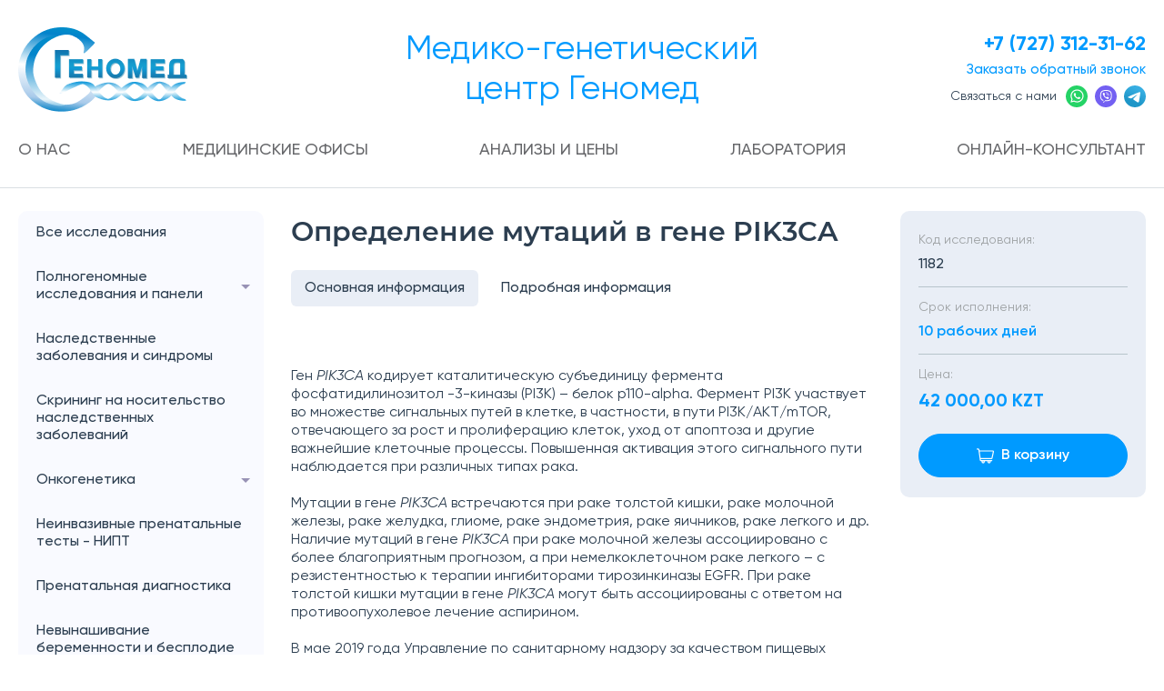

--- FILE ---
content_type: text/html; charset=UTF-8
request_url: https://price.genomedlab.com/analysis/view?id=864
body_size: 11097
content:
<!DOCTYPE html>
<html lang="ru">
<head>
    <meta charset="UTF-8">
    <meta name="viewport" content="width=device-width, initial-scale=1, shrink-to-fit=no">
        <title>Определение мутаций в гене PIK3CA</title>
    <meta name="csrf-param" content="_csrf">
<meta name="csrf-token" content="3OZtu2ybW0hzgADirvIifXKEBON2M5CN1n2AUJhHj-nonBqIGvk5cBL4QY7-x00pMOt80RxspcyHNMQ003XZpg==">

<link href="/css/datepicker.min.css?v=1687764774" rel="stylesheet">
<link href="/css/intlTelInput.min.css?v=1687764774" rel="stylesheet">
<link href="/css/magnific-popup.css?v=1687764774" rel="stylesheet">
<link href="/css/normalize.css?v=1687764774" rel="stylesheet">
<link href="/css/select2.min.css?v=1687764774" rel="stylesheet">
<link href="/css/style.css?v=1687764774" rel="stylesheet">
<script src="https://cdnjs.cloudflare.com/ajax/libs/font-awesome/5.15.4/js/all.min.js" defer crossorigin="anonymous"></script>
            <!-- Yandex.Metrika counter -->
        <script type="text/javascript">
            (function (m, e, t, r, i, k, a) {
                m[i] = m[i] || function () {
                    (m[i].a = m[i].a || []).push(arguments)
                };
                m[i].l = 1 * new Date();
                for (var j = 0; j < document.scripts.length; j++) {
                    if (document.scripts[j].src === r) {
                        return;
                    }
                }
                k = e.createElement(t), a = e.getElementsByTagName(t)[0], k.async = 1, k.src = r, a.parentNode.insertBefore(k, a)
            })
            (window, document, "script", "https://mc.yandex.ru/metrika/tag.js", "ym");

            ym(92386988, "init", {
                clickmap: true,
                trackLinks: true,
                accurateTrackBounce: true,
                webvisor: true
            });
        </script>
        <noscript>
            <div><img src="https://mc.yandex.ru/watch/92386988" style="position:absolute; left:-9999px;" alt=""/></div>
        </noscript>
        <!-- /Yandex.Metrika counter -->
    
</head>
<body class="page">

<button class="hamburger hamburger--collapse" type="button"><span class="hamburger-box"><span
                class="hamburger-inner"></span></span></button>
<header class="header">
    <div class="header__top">
        <div class="container">
            <div class="header__top-inner">
                <div class="header__logo">
                    <a href="/">
                        <div class="header__logo-img">
                            <img src="/images/general/logo.png" alt="">                        </div>
                    </a>
                    <div class="header__logo-info">Медико-генетический центр Геномед</div>
                </div>
                <div class="header__info">Медико-генетический центр Геномед</div>
                <div class="header__contact">
                    <div class="header__contact-inner">
                        <!--
                        <div class="header__city-desktop">Ваш город: <a href="#">Москва (сменить)</a></div>
                        <div class="header__contact-desc">24-x часовая служба клиентского сервиса</div>
                        -->
                        <div class="header__contact-mob">Звонок бесплатный</div>
                        <div class="header__phone">
                                                            <div class="header__phone-item">
                                    <a href="tel:+77273123162">+7 (727) 312-31-62</a>
                                </div>
                                                    </div>
                        <div class="header__city-mobile">Ваш город: <br><a href="#">Москва <span>(сменить)</span></a>
                        </div>
                        <div class="header__callback">
                            <a href="#"><span>Заказать </span><span>обратный звонок</span></a>
                        </div>
                        <div class="header__messengers">
                            <div class="header__messengers-title">Связаться с нами</div>
                            <div class="header__messengers-list">
                                                                    <div class="header__messengers-item header__messengers-item--whatsapp">
                                        <a target="_blank" href="https://wa.me/74956608377"
                                           onclick="yaCounter21728914.reachGoal('perekhod_messenger'); return true;"></a>
                                    </div>
                                    <div class="header__messengers-item header__messengers-item--viber">
                                        <a target="_blank" href="viber://chat?service=27489"
                                           onclick="yaCounter21728914.reachGoal('perekhod_messenger'); return true;"></a>
                                    </div>
                                    <div class="header__messengers-item header__messengers-item--telegram">
                                        <a target="_blank" href="https://t.me/GenomedGenetics_bot"
                                           onclick="yaCounter21728914.reachGoal('perekhod_messenger'); return true;"></a>
                                    </div>
                                                            </div>
                        </div>
                    </div>
                </div>
                <div class="header__mobile-menu"><a href="#"></a></div>
            </div>
        </div>
    </div>
    <div class="header__bottom">
        <div class="container">
            <div class="header__bottom-inner">
                <div class="header__menu">
                    <nav>
                        <ul>
                            <li><a href="https://genomed.ru/about/">О нас</a></li>
                            <li><a href="https://genomed.ru/about/contacts">Медицинские офисы</a></li>
                            <li>
                                <a href="https://price.genomedlab.com/">Анализы и цены</a>                            </li>
                            <li><a href="https://genomed.ru/laboratoriya">Лаборатория</a></li>
                            <li><a href="https://genomed.ru/onlajn-konsultant">Онлайн-консультант</a></li>
                        </ul>
                    </nav>
                </div>
            </div>
        </div>
    </div>
</header>
<main role="main">
    <!--
    <section class="partner-panel">
        <div class="container">
            <div class="partner-panel__inner">
                                    <div class="partner-panel__name">
                        <a href="https://genomed.ru/vyiezd-na-dom/">
                            Предлагаем забор анализов на дому с выездом медсестры на машине
                        </a>
                        <a href="https://genomed.ru/vyiezd-na-dom/">
                            Забор анализов на дому
                        </a>
                    </div>
                    <div class="partner-panel__menu">
                        <div class="partner-panel__auth">
                            <a href="/site/login" class="btn btn--partner-panel" data-method="post">
                                <img width="24" height="24" alt=""
                                     src="[data-uri]">
                                Авторизация клиники
                            </a>
                            <a href="https://genomed.ru/vyiezd-na-dom/" class="btn btn--partner-panel"
                               data-method="post">
                                <img width="24" height="24" alt=""
                                     src="[data-uri]">
                                Заказать выезд
                            </a>
                        </div>
                    </div>
                            </div>
        </div>
    </section>
    -->
    <!--
    <section class="breadcrumbs">
        <div class="container">
            <div class="breadcrumbs__inner">
                <ul>
                    <li><a href="#">Главная</a></li>
                    <li><a href="#">Анализы и цены</a></li>
                    <li><span>НИПТ стандартная панель</span></li>
                </ul>
            </div>
        </div>
    </section>
    -->
        <div id="w1">

</div>    <section class="analysis-wrap">
    <div class="container">
        <div class="analysis-wrap__inner">
            <div class="catalog-menu">
    <div class="catalog-menu__current">Все исследования</div>
    <ul>
        <li>
            <a href="/">Все исследования</a>        </li>

        
                                <li class="parent">
                <a href="/?AnalysisSearch%5Banalysis_group_id%5D=1">Полногеномные исследования и панели</a>
                                                        <ul>
                                                    <li>
                                <a href="/?AnalysisSearch%5Banalysis_group_id%5D=26">Секвенирование генома</a>                            </li>
                                                    <li>
                                <a href="/?AnalysisSearch%5Banalysis_group_id%5D=27">Секвенирование экзома</a>                            </li>
                                                    <li>
                                <a href="/?AnalysisSearch%5Banalysis_group_id%5D=28">Генетические панели</a>                            </li>
                                                    <li>
                                <a href="/?AnalysisSearch%5Banalysis_group_id%5D=29">Секвенирование одного гена</a>                            </li>
                                            </ul>
                            </li>
                                <li class="">
                <a href="/?AnalysisSearch%5Banalysis_group_id%5D=4">Наследственные заболевания и синдромы</a>
                            </li>
                                <li class="">
                <a href="/?AnalysisSearch%5Banalysis_group_id%5D=11">Скрининг на носительство наследственных заболеваний</a>
                            </li>
                                <li class="parent">
                <a href="/?AnalysisSearch%5Banalysis_group_id%5D=2">Онкогенетика</a>
                                                        <ul>
                                                    <li>
                                <a href="/?AnalysisSearch%5Banalysis_group_id%5D=30">Наследственный рак</a>                            </li>
                                            </ul>
                            </li>
                                <li class="">
                <a href="/?AnalysisSearch%5Banalysis_group_id%5D=10">Неинвазивные пренатальные тесты - НИПТ</a>
                            </li>
                                <li class="">
                <a href="/?AnalysisSearch%5Banalysis_group_id%5D=5">Пренатальная диагностика</a>
                            </li>
                                <li class="">
                <a href="/?AnalysisSearch%5Banalysis_group_id%5D=3">Невынашивание беременности и бесплодие</a>
                            </li>
                                <li class="">
                <a href="/?AnalysisSearch%5Banalysis_group_id%5D=7">Хромосомная патология</a>
                            </li>
                                <li class="">
                <a href="/?AnalysisSearch%5Banalysis_group_id%5D=9">Генетические предрасположенности</a>
                            </li>
                                <li class="">
                <a href="/?AnalysisSearch%5Banalysis_group_id%5D=21">Преимплантационное генетическое тестирование</a>
                            </li>
                                <li class="parent">
                <a href="/?AnalysisSearch%5Banalysis_group_id%5D=6">Установление отцовства и родства</a>
                                                        <ul>
                                                    <li>
                                <a href="/?AnalysisSearch%5Banalysis_group_id%5D=54">Тесты ЛАЙТ</a>                            </li>
                                                    <li>
                                <a href="/?AnalysisSearch%5Banalysis_group_id%5D=55">Информационные</a>                            </li>
                                                    <li>
                                <a href="/?AnalysisSearch%5Banalysis_group_id%5D=56">Оценка</a>                            </li>
                                                    <li>
                                <a href="/?AnalysisSearch%5Banalysis_group_id%5D=57">Судебные/досудебные </a>                            </li>
                                                    <li>
                                <a href="/?AnalysisSearch%5Banalysis_group_id%5D=58">Экспресс-тесты</a>                            </li>
                                                    <li>
                                <a href="/?AnalysisSearch%5Banalysis_group_id%5D=59">Дополнительные услуги</a>                            </li>
                                                    <li>
                                <a href="/?AnalysisSearch%5Banalysis_group_id%5D=60">ЭКО/ВРТ</a>                            </li>
                                                    <li>
                                <a href="/?AnalysisSearch%5Banalysis_group_id%5D=78">Универсальные тесты</a>                            </li>
                                            </ul>
                            </li>
                                <li class="">
                <a href="/?AnalysisSearch%5Banalysis_group_id%5D=12">Дородовое установление отцовства</a>
                            </li>
                                <li class="">
                <a href="/?AnalysisSearch%5Banalysis_group_id%5D=23">Фармакогенетика</a>
                            </li>
                                <li class="">
                <a href="/?AnalysisSearch%5Banalysis_group_id%5D=22">Гистологические и иммуногистохимические исследования </a>
                            </li>
                                <li class="">
                <a href="/?AnalysisSearch%5Banalysis_group_id%5D=24">Часто заказываемые исследования</a>
                            </li>
                                <li class="parent">
                <a href="/?AnalysisSearch%5Banalysis_group_id%5D=8">Услуги</a>
                                                        <ul>
                                                    <li>
                                <a href="/?AnalysisSearch%5Banalysis_group_id%5D=20">Услуги - Новосибирск</a>                            </li>
                                                    <li>
                                <a href="/?AnalysisSearch%5Banalysis_group_id%5D=13">Услуги - Москва</a>                            </li>
                                                    <li>
                                <a href="/?AnalysisSearch%5Banalysis_group_id%5D=18">Услуги - Казань</a>                            </li>
                                                    <li>
                                <a href="/?AnalysisSearch%5Banalysis_group_id%5D=17">Услуги - Екатеринбург</a>                            </li>
                                                    <li>
                                <a href="/?AnalysisSearch%5Banalysis_group_id%5D=16">Услуги - Санкт-Петербург</a>                            </li>
                                                    <li>
                                <a href="/?AnalysisSearch%5Banalysis_group_id%5D=15">Услуги - Пермь</a>                            </li>
                                                    <li>
                                <a href="/?AnalysisSearch%5Banalysis_group_id%5D=14">Услуги - Ростов-на-Дону</a>                            </li>
                                                    <li>
                                <a href="/?AnalysisSearch%5Banalysis_group_id%5D=72">Услуги - Узбекистан</a>                            </li>
                                            </ul>
                            </li>
                                <li class="">
                <a href="/?AnalysisSearch%5Banalysis_group_id%5D=19">Услуги по доставке биообразцов</a>
                            </li>
                                <li class="parent">
                <a href="/?AnalysisSearch%5Banalysis_group_id%5D=50">Выделение/хранение ДНК</a>
                                                        <ul>
                                                    <li>
                                <a href="/?AnalysisSearch%5Banalysis_group_id%5D=51">Хранение ДНК</a>                            </li>
                                                    <li>
                                <a href="/?AnalysisSearch%5Banalysis_group_id%5D=53">Выделение ДНК</a>                            </li>
                                                    <li>
                                <a href="/?AnalysisSearch%5Banalysis_group_id%5D=52">Нестандарты</a>                            </li>
                                            </ul>
                            </li>
                                <li class="">
                <a href="/?AnalysisSearch%5Banalysis_group_id%5D=61">Лекарственный терапевтический мониторинг </a>
                            </li>
            </ul>
</div>
            <div class="analysis">
                <h1>Определение мутаций в гене PIK3CA</h1>
                <div class="analysis__inner">
                    <div class="analysis__text">
                        <div class="analysis__tabs">
                                                            <div class="analysis__tabs-menu">
                                    <ul>
                                        <li class="active"><a href="#">Основная информация</a></li>
                                        <li><a href="#">Подробная информация</a></li>
                                    </ul>
                                </div>
                                                        <div class="analysis__tabs-content active">
                                <h2> </h2>
<p>Ген <em>PIK</em><em>3</em><em>CA</em> кодирует каталитическую субъединицу фермента фосфатидилинозитол -3-киназы (PI3K) – белок p110-alpha. Фермент PI3K участвует во множестве сигнальных путей в клетке, в частности, в пути PI3K/AKT/mTOR, отвечающего за рост и пролиферацию клеток, уход от апоптоза и другие важнейшие клеточные процессы. Повышенная активация этого сигнального пути наблюдается при различных типах рака.</p>
<p>Мутации в гене <em>PIK</em><em>3</em><em>CA</em> встречаются при раке толстой кишки, раке молочной железы, раке желудка, глиоме, раке эндометрия, раке яичников, раке легкого и др. Наличие мутаций в гене <em>PIK</em><em>3</em><em>CA</em> при раке молочной железы ассоциировано с более благоприятным прогнозом, а при немелкоклеточном раке легкого – с резистентностью к терапии ингибиторами тирозинкиназы EGFR. При раке толстой кишки мутации в гене <em>PIK</em><em>3</em><em>CA</em> могут быть ассоциированы с ответом на противоопухолевое лечение аспирином.</p>
<p>В мае 2019 года Управление по санитарному надзору за качеством пищевых продуктов и медикаментов США  (FDA)  одобрило алпелисиб в комбинации с фулвестрантом для женщин в постменопаузе с гормон рецептор-позитивным (ER+), отрицательным по экспрессии рецептора эпидермального фактора роста (HER2-) метастатическим раком молочной железы и мутацией в гене <em>PIK3CA</em>.</p>
<p>Список мутаций, включенных в исследование:</p>
<p>- c.1624G&gt;A (p.E542K)</p>
<p>- c.1625A&gt;G (p.E542G)</p>
<p>- c.1625A&gt;T (p.E542V)</p>
<p>- c.1633G&gt;A (p.E545K)</p>
<p>- c.1634A&gt;G (p.E545G)</p>
<p>- c.1635G&gt;T (p.E545D)</p>
<p>- c.1636C&gt;G (p.Q546E)</p>
<p>- c.1636C&gt;A (p.Q546K)</p>
<p>- c.1637A&gt;C (p.Q546P)</p>
<p>- c.1637A&gt;G (p.Q546R)</p>
<p>- c.3139C&gt;T (p.H1047Y)</p>
<p>- c.3140A&gt;T (p.H1047L)</p>
<p>- c.3140A&gt;G (p.H1047R)</p>
<p>Метод исследования: секвенирование ДНК нового поколения (Next Generation Sequencing, NGS).</p>
                                                            </div>
                            <div class="analysis__tabs-content">
                                <h2>Как пройти исследование?</h2>
<p><span style="font-family:Arial;">Материал для исследования: парафиновые блоки со стеклами (образец опухоли). Желательно предоставить гистологическое заключение.</span></p>
<p><span style="font-family:Arial;">Подготовка к исследованию: нет</span></p>                            </div>
                        </div>
                    </div>
                    <div class="analysis__order">
                        <div class="analysis__order-info">
                            <div class="analysis__order-row">
                                <div class="analysis__order-title">Код исследования:</div>
                                <div class="analysis__order-code">1182</div>
                            </div>
                            <div class="analysis__order-row">
                                <div class="analysis__order-title">Срок исполнения:</div>
                                <div class="analysis__order-time">
                                    10 рабочих дней                                </div>
                            </div>
                            <div class="analysis__order-row">
                                <div class="analysis__order-title">Цена:</div>
                                <div class="analysis__order-cost">
                                    42 000,00 KZT                                </div>
                            </div>
                        </div>
                        <div class="analysis__order-cart">
                                                        <div class="analysis__order-cart-btn">
                                <a href="/basket/add?id=864&oneClick=1"
                                   class="btn btn--cart"
                                   onclick="yaCounter21728914.reachGoal('basket_add'); return true;">
                                    <svg width="19" height="17" viewBox="0 0 19 17" fill="none"
                                         xmlns="http://www.w3.org/2000/svg">
                                        <path d="M18.7028 2.91024C18.448 2.59488 18.0692 2.41405 17.6636 2.41405H3.18163L3.0523 1.48721C2.96072 0.8309 2.39191 0.335938 1.72918 0.335938H0.593747C0.26585 0.335938 0 0.601788 0 0.929684C0 1.25758 0.26585 1.52343 0.593747 1.52343H1.72918C1.8028 1.52343 1.86603 1.57843 1.87616 1.65135L3.47887 13.1377C3.57046 13.7941 4.13927 14.289 4.802 14.289H5.44581C5.3799 14.4748 5.34368 14.6746 5.34368 14.8827C5.34368 15.8649 6.14275 16.664 7.12492 16.664C8.10709 16.664 8.90616 15.8649 8.90616 14.8827C8.90616 14.6746 8.86994 14.4748 8.80404 14.289H11.977C11.9111 14.4748 11.8749 14.6746 11.8749 14.8827C11.8749 15.8649 12.674 16.664 13.6561 16.664C14.6383 16.664 15.4374 15.8649 15.4374 14.8827C15.4374 14.6746 15.4012 14.4748 15.3352 14.289H16.6249C16.9528 14.289 17.2186 14.0231 17.2186 13.6952C17.2186 13.3673 16.9528 13.1015 16.6249 13.1015H4.80204C4.72841 13.1015 4.66518 13.0465 4.65505 12.9736L4.5072 11.914H16.2004C16.826 11.914 17.3754 11.47 17.5068 10.8579L18.97 4.02997C19.055 3.63361 18.9576 3.22548 18.7028 2.91024ZM7.71871 14.8827C7.71871 15.2101 7.45234 15.4765 7.12496 15.4765C6.79758 15.4765 6.53121 15.2101 6.53121 14.8827C6.53121 14.5554 6.79758 14.289 7.12496 14.289C7.45234 14.289 7.71871 14.5553 7.71871 14.8827ZM14.2499 14.8827C14.2499 15.2101 13.9835 15.4765 13.6562 15.4765C13.3288 15.4765 13.0624 15.2101 13.0624 14.8827C13.0624 14.5554 13.3288 14.289 13.6562 14.289C13.9835 14.289 14.2499 14.5553 14.2499 14.8827ZM17.8089 3.78104L16.3457 10.6089C16.3311 10.677 16.27 10.7265 16.2004 10.7265H4.34147L3.34732 3.60151H17.6636C17.7223 3.60151 17.7589 3.63149 17.7793 3.65665C17.7996 3.68177 17.8212 3.72374 17.8089 3.78104Z"></path>
                                    </svg>
                                    <span>В корзину</span>
                                </a>
                            </div>
                            <!--
                            <div class="analysis__order-cart-attention">
                                <svg width="20" height="20" viewBox="0 0 20 20" fill="none"
                                     xmlns="http://www.w3.org/2000/svg">
                                    <path fill-rule="evenodd" clip-rule="evenodd"
                                          d="M10.01 20C15.53 20 20 15.52 20 10C20 4.48 15.53 -3.9078e-07 10.01 -8.73354e-07C4.48 -1.3568e-06 1.3568e-06 4.48 8.74228e-07 10C3.91654e-07 15.52 4.48 20 10.01 20ZM9 9L9 15L11 15L11 9L9 9ZM9 5L9 7L11 7L11 5L9 5ZM18 10C18 5.58 14.42 2 10 2C5.58 2 2 5.58 2 10C2 14.42 5.58 18 10 18C14.42 18 18 14.42 18 10Z"
                                          fill="#9EA2A4"/>
                                </svg>
                                <span>Можно сдать на дому</span>
                            </div>
                            -->
                        </div>
                    </div>
                    <div class="analysis__top">
                        <a href="#" class="btn btn--top">Наверх</a>
                    </div>
                </div>
            </div>
        </div>
    </div>
</section>
</main>
<div class="popup popup--callback mfp-hide" id="popup-callback">
    <div class="popup__inner">
        <div class="popup__medium-title">Заявка на консультацию</div>
        <div class="popup__callback-text">мы свяжемся с Вами в ближайшее время</div>
        <div class="popup__form">
            <form action="#" class="form">
                <div class="form__row form__row--1">
                    <div class="form__field">
                        <div class="form-group highlight-addon field-callback-name required">
                            <label class="has-star" for="callback-name">Ваше имя</label>
                            <input type="text" id="callback-name" class="form__input form-control" name="Callback[name]"
                                   aria-required="true" required>
                            <div class="invalid-feedback"></div>
                        </div>
                    </div>
                    <div class="form__field">
                        <div class="form-group highlight-addon field-callback-phone">
                            <label class="has-star" for="callback-phone">Телефон</label>
                            <input type="tel" id="callback-phone" class="form__input form-control"
                                   name="Callback[phone]" required>
                            <div class="invalid-feedback"></div>
                        </div>
                    </div>
                    <div class="form__field">
                        <button type="submit" class="btn btn--max">Отправить</button>
                    </div>
                </div>
            </form>
        </div>
    </div>
</div>
<div class="popup popup--city mfp-hide" id="popup-city">
    <div class="popup__inner">
        <div class="popup__title">Выберите свой город</div>
        <div class="popup__city-list">
            <div class="popup__city-item">Абакан</div>
            <div class="popup__city-item">Алматы</div>
            <div class="popup__city-item">Альметьевск</div>
            <div class="popup__city-item">Ангарск</div>
            <div class="popup__city-item">Армавир</div>
            <div class="popup__city-item">Армавир&nbsp;</div>
            <div class="popup__city-item">Архангельск</div>
            <div class="popup__city-item">Астана</div>
            <div class="popup__city-item">Астрахань</div>
            <div class="popup__city-item">Балаково</div>
            <div class="popup__city-item">Балашиха</div>
            <div class="popup__city-item">Барнаул</div>
            <div class="popup__city-item">Белгород</div>
            <div class="popup__city-item">Березники</div>
            <div class="popup__city-item">Бийск</div>
            <div class="popup__city-item">Бишкек</div>
            <div class="popup__city-item">Благовещенск</div>
            <div class="popup__city-item">Братск</div>
            <div class="popup__city-item">Брянск</div>
            <div class="popup__city-item">Великий Новгород</div>
            <div class="popup__city-item">Владивосток</div>
            <div class="popup__city-item">Владикавказ</div>
            <div class="popup__city-item">Владимир</div>
            <div class="popup__city-item">Волгоград</div>
            <div class="popup__city-item">Волжский</div>
            <div class="popup__city-item">Вологда</div>
            <div class="popup__city-item">Воронеж</div>
            <div class="popup__city-item">Грозный</div>
            <div class="popup__city-item">Долгопрудный</div>
            <div class="popup__city-item">Домодедово</div>
            <div class="popup__city-item">Екатеринбург</div>
            <div class="popup__city-item">Ереван</div>
            <div class="popup__city-item">Железнодорожный</div>
            <div class="popup__city-item">Зеленоград</div>
            <div class="popup__city-item">Иваново</div>
            <div class="popup__city-item">Ижевск</div>
            <div class="popup__city-item">Иркутск</div>
            <div class="popup__city-item">Казань</div>
            <div class="popup__city-item">Калининград</div>
            <div class="popup__city-item">Калуга</div>
            <div class="popup__city-item">Кемерово</div>
            <div class="popup__city-item">Киев</div>
            <div class="popup__city-item">Киров</div>
            <div class="popup__city-item">Комсомольск-на-Амуре</div>
            <div class="popup__city-item">Королев</div>
            <div class="popup__city-item">Кострома</div>
            <div class="popup__city-item">Котельники</div>
            <div class="popup__city-item">Краснодар</div>
            <div class="popup__city-item">Краснознаменск</div>
            <div class="popup__city-item">Красноярск</div>
            <div class="popup__city-item">Курган</div>
            <div class="popup__city-item">Курск</div>
            <div class="popup__city-item">Липецк</div>
            <div class="popup__city-item">Магнитогорск</div>
            <div class="popup__city-item">Майкоп</div>
            <div class="popup__city-item">Махачкала</div>
            <div class="popup__city-item">Минск</div>
            <div class="popup__city-item">Москва</div>
            <div class="popup__city-item">Мурманск</div>
            <div class="popup__city-item">Мытищи</div>
            <div class="popup__city-item">Набережные Челны</div>
            <div class="popup__city-item">Нальчик</div>
            <div class="popup__city-item">Нижневартовск</div>
            <div class="popup__city-item">Нижнекамск</div>
            <div class="popup__city-item">Нижний Ломов</div>
            <div class="popup__city-item">Нижний Новгород</div>
            <div class="popup__city-item">Нижний Тагил</div>
            <div class="popup__city-item">Новокузнецк</div>
            <div class="popup__city-item">Новороссийск</div>
            <div class="popup__city-item">Новосибирск</div>
            <div class="popup__city-item">Одинцово</div>
            <div class="popup__city-item">Омск</div>
            <div class="popup__city-item">Орел</div>
            <div class="popup__city-item">Оренбург</div>
            <div class="popup__city-item">Орск</div>
            <div class="popup__city-item">Пенза</div>
            <div class="popup__city-item">Пермь</div>
            <div class="popup__city-item">Петрозаводск</div>
            <div class="popup__city-item">Петропавловск-Камчатский</div>
            <div class="popup__city-item">Подольск</div>
            <div class="popup__city-item">Прокопьевск</div>
            <div class="popup__city-item">Псков</div>
            <div class="popup__city-item">Реутов</div>
            <div class="popup__city-item">Ростов-на-Дону</div>
            <div class="popup__city-item">Рыбинск</div>
            <div class="popup__city-item">Рязань</div>
            <div class="popup__city-item">Салехард</div>
            <div class="popup__city-item">Самара</div>
            <div class="popup__city-item">Санкт-Петербург</div>
            <div class="popup__city-item">Саранск</div>
            <div class="popup__city-item">Саратов</div>
            <div class="popup__city-item">Севастополь</div>
            <div class="popup__city-item">Симферополь</div>
            <div class="popup__city-item">Смоленск</div>
            <div class="popup__city-item">Сочи</div>
            <div class="popup__city-item">Ставрополь</div>
            <div class="popup__city-item">Старый Оскол</div>
            <div class="popup__city-item">Стерлитамак</div>
            <div class="popup__city-item">Сургут</div>
            <div class="popup__city-item">Сыктывкар</div>
            <div class="popup__city-item">Таганрог</div>
            <div class="popup__city-item">Тамбов</div>
            <div class="popup__city-item">Ташкент</div>
            <div class="popup__city-item">Тбилиси</div>
            <div class="popup__city-item">Тверь</div>
            <div class="popup__city-item">Тольятти</div>
            <div class="popup__city-item">Томск</div>
            <div class="popup__city-item">Туапсе</div>
            <div class="popup__city-item">Тула</div>
            <div class="popup__city-item">Тюмень</div>
            <div class="popup__city-item">Улан-Удэ</div>
            <div class="popup__city-item">Ульяновск</div>
            <div class="popup__city-item">Уссурийск</div>
            <div class="popup__city-item">Уфа</div>
            <div class="popup__city-item">Хабаровск</div>
            <div class="popup__city-item">Химки</div>
            <div class="popup__city-item">Чебоксары</div>
            <div class="popup__city-item">Челябинск</div>
            <div class="popup__city-item">Череповец</div>
            <div class="popup__city-item">Чита</div>
            <div class="popup__city-item">Шымкент</div>
            <div class="popup__city-item">Щелково</div>
            <div class="popup__city-item">Энгельс</div>
            <div class="popup__city-item">Южно-Сахалинск</div>
            <div class="popup__city-item">Якутск</div>
            <div class="popup__city-item">Ярославль</div>
        </div>
    </div>
</div>
<footer class="footer">
    <div class="container">
        <div class="footer__inner">
            <div class="footer__col">
                <div class="footer__col-title">О компании</div>
                <div class="footer__col-menu">
                    <ul>
                        <li><a href="https://genomed.ru/news/">Новости</a></li>
                        <li><a href="https://genomed.ru/license">Лицензии и сертификаты</a></li>
                        <li><a href="https://genomed.ru/info-materialy">Информационные материалы</a></li>
                        <li><a href="https://genomed.ru/informacionnye-materialy/">Полезные статьи</a></li>
                        <li><a href="https://genomed.ru/voprosyi-otvetyi">Вопросы-ответы</a></li>
                        <li><a href="https://genomed.ru/about/partneryi-i-sotrudnichestvo">Наши партнеры</a></li>
                        <li><a href="https://genomed.ru/otzyvy">Отзывы</a></li>
                        <li><a href="https://genomed.ru/vakansii">Вакансии</a></li>
                        <li><a href="https://genomed.ru/about/contacts">Контакты</a></li>
                    </ul>
                </div>
            </div>
            <div class="footer__col">
                <div class="footer__col-title">Пациентам</div>
                <div class="footer__col-menu">
                    <ul>
                        <li><a href="https://price.genomed.ru/">Анализы и цены</a></li>
                        <li><a href="https://genomed.ru/docs/kvitanciya-2016-iyul.docx">Квитанция на оплату</a></li>
                        <li><a href="https://genomed.ru/about/grafik-priema-grazhdan">График приема граждан</a></li>
                        <li><a href="https://genomed.ru/docs/postanovlenie-1006.pdf">Правила предоставления платных мед.
                                услуг</a></li>
                        <li><a href="https://genomed.ru/docs/vyshestoyashchie-organizacii-2.pdf">Вышестоящие
                                организации</a></li>
                    </ul>
                </div>
            </div>
            <div class="footer__col">
                <div class="footer__col-title">Корпоративным клиентам</div>
                <div class="footer__col-menu">
                    <ul>
                                                    <li>
                                <a href="/site/login">Авторизация клиники</a>                            </li>
                                                <li><a href="https://genomed.ru/about/partneryi-i-sotrudnichestvo">Сотрудничество</a></li>
                        <li><a href="https://price.genomed.ru/">Анализы и цены</a></li>
                        <li><a href="https://genomed.ru/onlajn-forma-blanka-napravleniya">Бланки направлений</a></li>
                    </ul>
                </div>
            </div>
            <div class="footer__col">
                <div class="footer__phone">
                                            <div class="footer__phone-item">
                            <a href="tel:+77273123162">+7 (727) 312-31-62</a>
                        </div>
                                    </div>
                <!--
                <div class="footer__address"><strong>Многопрофильная клиника «Геномед»:</strong><br>115419, г. Москва,
                    ул. Донская, д. 28
                </div>
                <div class="footer__address"><strong>Центральный офис, лаборатория МГЦ «Геномед»:</strong><br>107014, г.
                    Москва, ул. Короленко, д. 8
                </div>
                <div class="footer__address"><strong>Юридический адрес:</strong><br>105005, Россия, г. Москва, ул.
                    Бауманская, д. 50/12, стр. 1
                </div>
                <div class="footer__company">ООО "Геномед", ОГРН 1077763509977, ИНН 7701759381</div>
                <div class="footer__social">
                    <div class="footer__social-item footer__social-item--vk"><a target="_blank"
                                                                                href="https://vk.com/club49260280"></a>
                    </div>
                    <div class="footer__social-item footer__social-item--ok"><a target="_blank"
                                                                                href="https://ok.ru/group/61062128533646"></a>
                    </div>
                    <div class="footer__social-item footer__social-item--youtube"><a target="_blank"
                                                                                     href="https://youtube.com/channel/UCbjR7myLRWhnoUMrVDPVg-A"></a>
                    </div>
                    <div class="footer__social-item footer__social-item--whatsapp"><a target="_blank"
                                                                                      href="https://wa.me/74956608377"></a>
                    </div>
                    <div class="footer__social-item footer__social-item--viber"><a target="_blank"
                                                                                   href="viber://chat?service=27489"></a>
                    </div>
                    <div class="footer__social-item footer__social-item--dzen"><a target="_blank"
                                                                                  href="https://dzen.ru/genomed"></a>
                    </div>
                </div>
                -->
            </div>
        </div>
    </div>
</footer>

<script src="/assets/168bd76a/jquery.js?v=1727764945"></script>
<script src="/assets/d0a13b20/yii.js?v=1727764945"></script>
<script src="/js/datepicker.min.js?v=1687764774"></script>
<script src="/js/intlTelInput-jquery.min.js?v=1687764774"></script>
<script src="/js/jquery.inputmask.bundle.min.js?v=1687764774"></script>
<script src="/js/jquery.magnific-popup.min.js?v=1687764774"></script>
<script src="/js/script.js?v=1687764774"></script>
<script src="/js/select2.full.min.js?v=1687764774"></script>
<script src="/js/utils.js?v=1687764774"></script></body>
</html>


--- FILE ---
content_type: text/css
request_url: https://price.genomedlab.com/css/style.css?v=1687764774
body_size: 97121
content:
/* fonts */
@font-face {
    font-family: 'Gilroy';
    src: local('Gilroy Regular'), local('Gilroy-Regular'),
    url('/fonts/Gilroy-Regular.woff2') format('woff2'),
    url('/fonts/Gilroy-Regular.woff') format('woff'),
    url('/fonts/Gilroy-Regular.ttf') format('truetype');
    font-weight: 400;
    font-style: normal;
    font-display: swap;
}

@font-face {
    font-family: 'Gilroy';
    src: local('Gilroy Regular Italic'), local('Gilroy-Regular-Italic'),
    url('/fonts/Gilroy-RegularItalic.woff2') format('woff2'),
    url('/fonts/Gilroy-RegularItalic.woff') format('woff'),
    url('/fonts/Gilroy-RegularItalic.ttf') format('truetype');
    font-weight: 400;
    font-style: italic;
    font-display: swap;
}

@font-face {
    font-family: 'Gilroy';
    src: local('Gilroy Medium'), local('Gilroy-Medium'),
    url('/fonts/Gilroy-Medium.woff2') format('woff2'),
    url('/fonts/Gilroy-Medium.woff') format('woff'),
    url('/fonts/Gilroy-Medium.ttf') format('truetype');
    font-weight: 500;
    font-style: normal;
    font-display: swap;
}

@font-face {
    font-family: 'Gilroy';
    src: local('Gilroy Medium Italic'), local('Gilroy-Medium-Italic'),
    url('/fonts/Gilroy-MediumItalic.woff2') format('woff2'),
    url('/fonts/Gilroy-MediumItalic.woff') format('woff'),
    url('/fonts/Gilroy-MediumItalic.ttf') format('truetype');
    font-weight: 500;
    font-style: italic;
    font-display: swap;
}

@font-face {
    font-family: 'Gilroy';
    src: local('Gilroy Semibold'), local('Gilroy-Semibold'),
    url('/fonts/Gilroy-Semibold.woff2') format('woff2'),
    url('/fonts/Gilroy-Semibold.woff') format('woff'),
    url('/fonts/Gilroy-Semibold.ttf') format('truetype');
    font-weight: 600;
    font-style: normal;
    font-display: swap;
}

@font-face {
    font-family: 'Gilroy';
    src: local('Gilroy Semibold Italic'), local('Gilroy-Semibold-Italic'),
    url('/fonts/Gilroy-SemiboldItalic.woff2') format('woff2'),
    url('/fonts/Gilroy-SemiboldItalic.woff') format('woff'),
    url('/fonts/Gilroy-SemiboldItalic.ttf') format('truetype');
    font-weight: 600;
    font-style: italic;
    font-display: swap;
}

@font-face {
    font-family: 'Gilroy';
    src: local('Gilroy Bold'), local('Gilroy-Bold'),
    url('/fonts/Gilroy-Bold.woff2') format('woff2'),
    url('/fonts/Gilroy-Bold.woff') format('woff'),
    url('/fonts/Gilroy-Bold.ttf') format('truetype');
    font-weight: 700;
    font-style: normal;
    font-display: swap;
}

@font-face {
    font-family: 'Gilroy';
    src: local('Gilroy Bold Italic'), local('Gilroy-Bold-Italic'),
    url('/fonts/Gilroy-BoldItalic.woff2') format('woff2'),
    url('/fonts/Gilroy-BoldItalic.woff') format('woff'),
    url('/fonts/Gilroy-BoldItalic.ttf') format('truetype');
    font-weight: 700;
    font-style: italic;
    font-display: swap;
}

@font-face {
    font-family: 'Montserrat';
    src: local('Montserrat Medium'), local('Montserrat-Medium'),
    url('/fonts/Montserrat-Medium.woff2') format('woff2'),
    url('/fonts/Montserrat-Medium.woff') format('woff'),
    url('/fonts/Montserrat-Medium.ttf') format('truetype');
    font-weight: 500;
    font-style: normal;
    font-display: swap;
}

@font-face {
    font-family: 'Montserrat';
    src: local('Montserrat Medium Italic'), local('Montserrat-Medium-Italic'),
    url('/fonts/Montserrat-MediumItalic.woff2') format('woff2'),
    url('/fonts/Montserrat-MediumItalic.woff') format('woff'),
    url('/fonts/Montserrat-MediumItalic.ttf') format('truetype');
    font-weight: 500;
    font-style: italic;
    font-display: swap;
}

@font-face {
    font-family: 'Montserrat';
    src: local('Montserrat Semibold'), local('Montserrat-Semibold'),
    url('/fonts/Montserrat-SemiBold.woff2') format('woff2'),
    url('/fonts/Montserrat-SemiBold.woff') format('woff'),
    url('/fonts/Montserrat-SemiBold.ttf') format('truetype');
    font-weight: 600;
    font-style: normal;
    font-display: swap;
}

@font-face {
    font-family: 'Montserrat';
    src: local('Montserrat Semibold Italic'), local('Montserrat-Semibold-Italic'),
    url('/fonts/Montserrat-SemiBoldItalic.woff2') format('woff2'),
    url('/fonts/Montserrat-SemiBoldItalic.woff') format('woff'),
    url('/fonts/Montserrat-SemiBoldItalic.ttf') format('truetype');
    font-weight: 600;
    font-style: italic;
    font-display: swap;
}

@font-face {
    font-family: 'Montserrat';
    src: local('Montserrat Bold'), local('Montserrat-Bold'),
    url('/fonts/Montserrat-Bold.woff2') format('woff2'),
    url('/fonts/Montserrat-Bold.woff') format('woff'),
    url('/fonts/Montserrat-Bold.ttf') format('truetype');
    font-weight: 700;
    font-style: normal;
    font-display: swap;
}

@font-face {
    font-family: 'Montserrat';
    src: local('Montserrat Bold Italic'), local('Montserrat-Bold-Italic'),
    url('/fonts/Montserrat-BoldItalic.woff2') format('woff2'),
    url('/fonts/Montserrat-BoldItalic.woff') format('woff'),
    url('/fonts/Montserrat-BoldItalic.ttf') format('truetype');
    font-weight: 700;
    font-style: italic;
    font-display: swap;
}

/* main */
*, *::after, *::before {
    box-sizing: border-box;
    outline: none !important;
}

html {
    box-sizing: border-box;
    font-size: 16px;
}

body {
    position: relative;
    line-height: 1.2;
    font-size: 1rem;
    font-family: 'Gilroy';
    font-weight: 400;
    color: #2C3E50;
    overflow-x: hidden;
    min-height: 100vh;
    background: #fff;
    display: flex;
    flex-direction: column;
    justify-content: space-between;
}

b, strong {
    font-weight: 700;
}

img {
    max-width: 100%;
    display: block;
    max-height: 100%;
    height: auto;
}

a {
    text-decoration: none;
    transition: all 0.2s ease 0s;
    color: #2C3E50;
}

a:hover {
    color: #009AFF
}

svg {
    transition: all 0.2s ease;
    display: block;
}

svg path {
    transition: all 0.2s ease;
}

h1 {
    margin: 0px 0px 15px 0px;
    font-weight: 600;
    font-size: 30px;
    line-height: 1.5;
    font-family: 'Montserrat';
    margin-bottom: 20px;
}

h2 {
    margin: 0px 0px 15px 0px;
    font-weight: 700;
    font-size: 18px;
    line-height: 1.5;
    font-family: 'Montserrat';
}

ul li::marker {
    color: #009AFF;
}

ul, ol {
    padding: 0px;
    margin: 0px 0px 20px 0px;
    padding-left: 18px;
}

ul li, ol li {
    margin: 0px;
    margin-bottom: 8px;
}

ul li:last-child, ol li:last-child {
    margin-bottom: 0px;
}

p {
    margin: 0px 0px 20px 0px;
}

main {
    flex: 1;
    padding: 25px 0px 90px;
    display: flex;
    flex-direction: column;
    overflow-x: hidden;
}

hr {
    margin: 25px 0px;
    border: 0px;
    border-bottom: 1px solid #D6DBE3;
}

.yes, .no {
    display: flex;
    justify-content: center;
    align-items: center;
}

.yes img, .no img {
    margin-right: 7px;
}

@media (max-width: 1199px) {
    main {
        padding: 25px 0px 70px;
    }

    h1 {
        font-size: 24px;
    }
}

@media (max-width: 991px) {
    .overflow-t {
        overflow: hidden;
    }

    main {
        padding: 20px 0px 70px;
    }
}

@media (max-width: 767px) {
    .overflow-m {
        overflow: hidden;
    }

    main {
        padding: 15px 0px 60px;
    }

    h1 {
        font-size: 20px;
    }

    hr {
        margin: 20px 0px;
    }
}

/* container */
.container {
    margin: 0 auto;
    max-width: 1300px;
    position: relative;
    width: 100%;
    padding: 0px 20px;
}

@media (max-width: 767px) {
    .container {
        padding: 0px 10px;
    }
}

/* btn */
.btn {
    border: 1px solid #009AFF;
    background: #009AFF;
    color: #fff;
    padding: 5px 10px;
    height: 48px;
    border-radius: 24px;
    width: 100%;
    max-width: 250px;
    cursor: pointer;
    position: relative;
    transition: all 0.2s ease;
    font-weight: 600;
    display: inline-flex;
    justify-content: center;
    align-items: center;
}

.btn:hover {
    background: #fff;
    color: #009AFF
}

.btn img {
    transition: all 0.2s ease;
}

.btn__count {
    position: absolute;
    right: 0px;
    top: -9px;
    min-width: 21px;
    height: 21px;
    display: flex;
    justify-content: center;
    align-items: center;
    background: #FF0000;
    color: #fff;
    font-weight: 600;
    font-size: 14px;
    list-style: 1;
    border-radius: 11px;
}

.btn--max {
    max-width: 100%;
}

.btn--search svg {
    margin-right: 10px;
}

.btn--search svg path {
    fill: #fff
}

.btn--search:hover svg path {
    fill: #009AFF
}

.btn--reset svg {
    margin-right: 10px;
}

.btn--more {
    background: #fff;
    color: #009AFF
}

.btn--more:hover {
    background: #009AFF;
    color: #fff;
}

.btn--more svg {
    margin-right: 10px;
    transition: all 0.2s ease;
}

.btn--more svg path {
    fill: #009AFF
}

.btn--more:hover svg path {
    fill: #fff
}

.btn--more:hover svg {
    transform: rotate(-180deg);
}

.btn--cart svg {
    margin-right: 8px;
}

.btn--cart svg path {
    fill: #fff
}

.btn--cart:hover svg path {
    fill: #009AFF
}

.btn--white {
    background: #fff;
    color: #009AFF;
}

.btn--white:hover {
    background: #009AFF;
    color: #fff;
}

.btn--white:hover svg path {
    fill: #fff;
}

.btn--top {
    box-shadow: 0px 20px 40px rgba(0, 0, 0, 0.12);
    background: rgba(255, 255, 255, 0.8);
    color: #009AFF;
    width: 100%;
    max-width: 230px;
}

.btn--promo {
    border-radius: 4px;
    height: 100%;
}

.btn--promo svg {
    height: 12px;
}

.btn--promo:hover svg path {
    fill: #009AFF
}

.btn--next {
    max-width: 215px;
    padding-left: 20px;
    box-shadow: none !important;
}

.btn--next svg {
    margin-left: 7px;
}

.btn--next:hover svg path {
    fill: #009AFF
}

.btn--prev {
    max-width: 215px;
    padding-right: 20px;
    background: #fff;
    color: #009AFF;
    box-shadow: none !important;
}

.btn--prev svg {
    margin-right: 7px;
}

.btn--prev:hover {
    background: #009AFF;
    color: #fff;
}

.btn--prev:hover svg path {
    fill: #fff
}

.btn--partner-panel {
    border-color: #fff;
    color: #fff;
    height: 45px;
    max-width: 100%;
    width: 100%;
}

.btn--partner-panel img {
    margin-right: 9px;
}

.btn--partner-panel:hover img {
    filter: invert(51%) sepia(95%) saturate(4060%) hue-rotate(185deg) brightness(104%) contrast(113%);
}

.btn--partner-cart {
    width: 45px;
    height: 45px;
    border-color: #fff
}

.btn--partner-cart:hover svg path {
    fill: #009AFF
}

.btn--partner-cart .btn__count {
    right: -3px
}

.btn--partner-exit {
    border-color: #fff;
    color: #fff;
    width: 45px;
    height: 45px;
}

.btn--partner-exit:hover svg path {
    fill: #009AFF
}

.btn--catalog-cart {
    width: 48px;
    box-shadow: 0px 2px 15px rgba(0, 0, 0, 0.07);
}

.btn--catalog-cart:hover svg path {
    fill: #009AFF
}

/* btn--catalog-item-cart */
.btn--catalog-item-cart {
    width: 48px;
    background: #FFFFFF;
    box-shadow: 0px 2px 15px rgba(0, 0, 0, 0.07);
    border-color: #fff;
}

.btn--catalog-item-cart:hover {
    background: #009AFF;
    border-color: #009AFF;
}

.btn--catalog-item-cart svg path {
    fill: #009AFF
}

.btn--catalog-item-cart:hover svg path {
    fill: #fff;
}

.btn--catalog-item-cart span {
    display: none;
}

@media (max-width: 767px) {
    .btn--catalog-item-cart {
        box-shadow: none;
        background: #009AFF;
        width: 100%;
        max-width: 180px;
    }

    .btn--catalog-item-cart svg path {
        fill: #fff;
    }

    .btn--catalog-item-cart span {
        color: #fff;
        display: block;
        font-size: 14px;
        font-weight: 600;
        margin-left: 15px;
    }

    .btn--catalog-item-cart:hover {
        background: #fff;
    }

    .btn--catalog-item-cart:hover span {
        color: #009AFF
    }

    .btn--catalog-item-cart:hover svg path {
        fill: #009AFF
    }
}

/* btn--catalog-item-cart */

/* header */
.header {
    border-bottom: 1px solid #DADFE3;
    padding: 30px 0px;
}

.header__top {
    margin-bottom: 32px;
}

.header__top-inner {
    display: flex;
    justify-content: space-between;
    align-items: center;
    position: relative;
}

.header__logo {
    flex: 1;
}

.header__logo-img {
    height: 93px;
}

.header__logo-info {
    display: none;
}

.header__info {
    font-size: 37px;
    color: #009AFF;
    max-width: 500px;
    text-align: center;
}

.header__contact {
    text-align: right;
    flex: 1;
    display: flex;
    justify-content: flex-end;
}

.header__contact-inner {
    position: relative;
}

.header__contact-desc {
    font-size: 12px;
    margin-bottom: 22px;
}

.header__contact-mob {
    display: none;
}

.header__city-mobile {
    display: none;
}

.header__city-desktop {
    position: absolute;
    right: calc(100% + 18px);
    top: -1px;
    font-weight: 500;
    display: flex;
    align-items: center;
    justify-content: flex-start;
    white-space: nowrap;
    font-size: 14px;
}

.header__city-desktop a {
    font-weight: 600;
    color: #009AFF;
    white-space: nowrap;
    margin-left: 8px;
}

.header__city-desktop a:hover {
    color: #2C3E50;
}

.header__phone-item {
    margin-bottom: 6px;
}

.header__phone-item:last-child {
    margin-bottom: 0px;
}

.header__phone-item a {
    font-size: 22px;
    font-weight: 700;
    color: #009AFF;
}

.header__phone-item a:hover {
    color: #2C3E50;
}

.header__callback {
    margin-top: 6px;
}

.header__callback a {
    font-size: 15px;
    color: #009AFF;
    font-weight: 500;
    display: block;
}

.header__callback a:hover {
    color: #2C3E50
}

.header__messengers {
    display: flex;
    justify-content: flex-end;
    align-items: center;
    margin-top: 8px;
}

.header__messengers-title {
    font-size: 14px;
}

.header__messengers-title {
    margin-right: 10px;
}

.header__messengers-item {
    margin-left: 8px;
}

.header__messengers-item a {
    width: 24px;
    height: 24px;
    background-size: cover;
    display: block;
}

.header__messengers-item a:hover {
    opacity: 0.75;
}

.header__messengers-item:first-child {
    margin-left: 0px;
}

.header__messengers-item--telegram a {
    background-image: url("/images/icon/telegram.svg");
}

.header__messengers-item--whatsapp a {
    background-image: url("/images/icon/whatsapp.svg");
}

.header__messengers-item--viber a {
    background-image: url("/images/icon/viber.svg");
}

.header__messengers-list {
    display: flex;
    justify-content: flex-start;
}

.header__menu ul {
    padding: 0px;
    margin: 0px;
    list-style: none;
    display: flex;
    justify-content: space-between;
}

.header__menu ul li {
    padding: 0px;
    margin: 0px;
}

.header__menu ul li a {
    font-size: 18px;
    text-transform: uppercase;
    color: #66676A;
    font-weight: 500;
}

.header__menu ul li a:hover {
    color: #009AFF;
}

@media (max-width: 1199px) {
    .header__logo {
        position: relative;
        top: -30px;
    }

    .header__logo-img {
        height: 80px;
    }

    .header__info {
        font-size: 32px;
        line-height: 1.5;
        max-width: 435px;
    }
}

@media (max-width: 991px) {
    .header {
        padding: 25px 0px 25px;
    }

    .header__top {
        margin-bottom: 0px;
    }

    .header__top-inner {
        padding-right: 40px;
    }

    .header__logo {
        flex: auto;
        top: auto;
    }

    .header__logo-img {
        height: 60px;
        margin-bottom: 15px;
    }

    .header__logo-info {
        display: block;
        line-height: 1.4;
        font-size: 24px;
        color: #009AFF;
        font-weight: 500;
        max-width: 300px;
    }

    .header__info {
        display: none;
    }

    .header__contact {
        flex: auto
    }

    .header__contact-desc {
        margin-bottom: 10px;
    }

    .header__city-desktop {
        right: calc(100% + 10px);
    }

    .header__phone-item {
        margin-bottom: 9px;
    }

    .header__phone-item a {
        font-size: 20px;
    }

    .header__callback {
        margin-top: 11px;
    }

    .header__messengers {
        margin-top: 11px;
    }

    .header__bottom {
        position: fixed;
        background: #fff;
        top: 0px;
        width: 100%;
        height: 100vh;
        left: -100%;
        z-index: 15;
        display: flex;
        align-items: center;
        transition: all 0.3s ease;
    }

    .header__bottom.active {
        left: 0px
    }

    .header__menu ul {
        flex-direction: column;
        align-items: center;
    }

    .header__menu ul li a {
        font-size: 16px;
        padding: 26px 0px;
        display: inline-block;
    }
}

@media (max-width: 767px) {
    .header {
        padding: 10px 0px;
        border-bottom: 0px;
    }

    .header__top-inner {
        align-items: flex-start;
    }

    .header__logo-img {
        height: 40px;
        margin-bottom: 10px;
    }

    .header__logo-info {
        font-size: 15px;
        max-width: 160px;
    }

    .header__city-desktop {
        display: none;
    }

    .header__city-mobile {
        /*display: block;*/
        font-size: 12px;
        margin-top: 3px;
    }

    .header__city-mobile a {
        font-weight: 600;
        color: #009AFF;
        margin-left: 8px;
    }

    .header__city-mobile a span {
        font-weight: 400;
    }

    .header__city-mobile a:hover {
        color: #2C3E50;
    }

    .header__phone-item {
        margin: 0px;
    }

    .header__phone-item a {
        font-size: 13px;
    }

    .header__messengers {
        display: none;
    }

    .header__callback {
        margin-top: 6px;
    }

    .header__callback a {
        font-size: 12px;
    }

    .header__callback span {
        display: block;
    }

    .header__callback span:first-child {
        display: none;
    }

    .header__callback span:first-letter {
        text-transform: uppercase;
    }

    .header__contact-desc {
        display: none;
    }

    .header__contact-mob {
        display: block;
        font-size: 12px;
        margin-bottom: 2px;
        color: #A5B1B8;
    }
}

@media (max-width: 360px) {
    .header__logo-info {
        font-size: 12px;
        max-width: 130px;
    }
}

/* hamburger */
.hamburger {
    padding: 10px;
    display: inline-block;
    cursor: pointer;
    -webkit-transition-property: opacity, -webkit-filter;
    transition-property: opacity, -webkit-filter;
    -o-transition-property: opacity, filter;
    transition-property: opacity, filter;
    transition-property: opacity, filter, -webkit-filter;
    -webkit-transition-duration: .15s;
    -o-transition-duration: .15s;
    transition-duration: .15s;
    -webkit-transition-timing-function: linear;
    -o-transition-timing-function: linear;
    transition-timing-function: linear;
    font: inherit;
    color: inherit;
    text-transform: none;
    background-color: transparent;
    border: 0;
    margin: 0;
    overflow: visible;
    cursor: pointer;
    z-index: 20;
    display: none;
}

.hamburger:hover {
    opacity: .7
}

.hamburger.is-active:hover {
    opacity: .7
}

.hamburger.is-active .hamburger-inner, .hamburger.is-active .hamburger-inner::after, .hamburger.is-active .hamburger-inner::before {
    background-color: #2F3A40
}

.hamburger-box {
    width: 28px;
    height: 19px;
    display: inline-block;
    position: relative
}

.hamburger-inner {
    display: block;
    top: 50%;
    margin-top: -2px
}

.hamburger-inner, .hamburger-inner::after, .hamburger-inner::before {
    width: 28px;
    height: 3px;
    background-color: #2F3A40;
    -webkit-border-radius: 3px;
    border-radius: 3px;
    position: absolute;
    -webkit-transition-property: -webkit-transform;
    transition-property: -webkit-transform;
    -o-transition-property: transform;
    transition-property: transform;
    transition-property: transform, -webkit-transform;
    -webkit-transition-duration: .15s;
    -o-transition-duration: .15s;
    transition-duration: .15s;
    -webkit-transition-timing-function: ease;
    -o-transition-timing-function: ease;
    transition-timing-function: ease
}

.hamburger-inner::after, .hamburger-inner::before {
    content: "";
    display: block
}

.hamburger-inner::before {
    top: -8px
}

.hamburger-inner::after {
    bottom: -10px
}

.hamburger--collapse .hamburger-inner {
    top: auto;
    bottom: 0;
    -webkit-transition-duration: .13s;
    -o-transition-duration: .13s;
    transition-duration: .13s;
    -webkit-transition-delay: .13s;
    -o-transition-delay: .13s;
    transition-delay: .13s;
    -webkit-transition-timing-function: cubic-bezier(.55, .055, .675, .19);
    -o-transition-timing-function: cubic-bezier(.55, .055, .675, .19);
    transition-timing-function: cubic-bezier(.55, .055, .675, .19)
}

.hamburger--collapse .hamburger-inner::after {
    top: -16px;
    -webkit-transition: top .2s .2s cubic-bezier(.33333, .66667, .66667, 1), opacity .1s linear;
    -o-transition: top .2s .2s cubic-bezier(.33333, .66667, .66667, 1), opacity .1s linear;
    transition: top .2s .2s cubic-bezier(.33333, .66667, .66667, 1), opacity .1s linear
}

.hamburger--collapse .hamburger-inner::before {
    -webkit-transition: top .12s .2s cubic-bezier(.33333, .66667, .66667, 1), -webkit-transform .13s cubic-bezier(.55, .055, .675, .19);
    transition: top .12s .2s cubic-bezier(.33333, .66667, .66667, 1), -webkit-transform .13s cubic-bezier(.55, .055, .675, .19);
    -o-transition: top .12s .2s cubic-bezier(.33333, .66667, .66667, 1), transform .13s cubic-bezier(.55, .055, .675, .19);
    transition: top .12s .2s cubic-bezier(.33333, .66667, .66667, 1), transform .13s cubic-bezier(.55, .055, .675, .19);
    transition: top .12s .2s cubic-bezier(.33333, .66667, .66667, 1), transform .13s cubic-bezier(.55, .055, .675, .19), -webkit-transform .13s cubic-bezier(.55, .055, .675, .19)
}

.hamburger--collapse.is-active .hamburger-inner {
    -webkit-transform: translate3d(0, -10px, 0) rotate(-45deg);
    transform: translate3d(0, -10px, 0) rotate(-45deg);
    -webkit-transition-delay: .22s;
    -o-transition-delay: .22s;
    transition-delay: .22s;
    -webkit-transition-timing-function: cubic-bezier(.215, .61, .355, 1);
    -o-transition-timing-function: cubic-bezier(.215, .61, .355, 1);
    transition-timing-function: cubic-bezier(.215, .61, .355, 1)
}

.hamburger--collapse.is-active .hamburger-inner::after {
    top: 0;
    opacity: 0;
    -webkit-transition: top .2s cubic-bezier(.33333, 0, .66667, .33333), opacity .1s .22s linear;
    -o-transition: top .2s cubic-bezier(.33333, 0, .66667, .33333), opacity .1s .22s linear;
    transition: top .2s cubic-bezier(.33333, 0, .66667, .33333), opacity .1s .22s linear
}

.hamburger--collapse.is-active .hamburger-inner::before {
    top: 0;
    -webkit-transform: rotate(-90deg);
    -ms-transform: rotate(-90deg);
    transform: rotate(-90deg);
    -webkit-transition: top .1s .16s cubic-bezier(.33333, 0, .66667, .33333), -webkit-transform .13s .25s cubic-bezier(.215, .61, .355, 1);
    transition: top .1s .16s cubic-bezier(.33333, 0, .66667, .33333), -webkit-transform .13s .25s cubic-bezier(.215, .61, .355, 1);
    -o-transition: top .1s .16s cubic-bezier(.33333, 0, .66667, .33333), transform .13s .25s cubic-bezier(.215, .61, .355, 1);
    transition: top .1s .16s cubic-bezier(.33333, 0, .66667, .33333), transform .13s .25s cubic-bezier(.215, .61, .355, 1);
    transition: top .1s .16s cubic-bezier(.33333, 0, .66667, .33333), transform .13s .25s cubic-bezier(.215, .61, .355, 1), -webkit-transform .13s .25s cubic-bezier(.215, .61, .355, 1)
}

@media (max-width: 991px) {
    .hamburger {
        position: absolute;
        right: 10px;
        top: 10px;
        display: block;
        padding: 10px;
    }
}

@media (max-width: 767px) {
    .hamburger {
        top: 5px;
        right: 0px;
    }

    .hamburger.is-active {
        position: fixed;
    }
}

/* footer */
.footer {
    background: #009AFF;
    padding: 45px 0px 50px 0px;
    line-height: 1.5;
    color: #fff;
}

.footer__inner {
    display: flex;
    justify-content: space-between;
    flex-wrap: wrap;
}

.footer__col {
    width: 252px;
}

.footer__col:last-child {
    width: 275px;
}

.footer__col-title {
    font-weight: 700;
    color: #fff;
    font-size: 18px;
    margin-bottom: 24px;
}

.footer__col-menu ul {
    padding: 0px;
    margin: 0px;
    list-style: none;
    font-weight: 400;
}

.footer__col-menu ul li {
    padding: 0px;
    margin: 0px;
    margin-bottom: 16px;
}

.footer__col-menu ul li a {
    text-decoration: underline;
    color: #fff;
}

.footer__col-menu ul li a:hover {
    text-decoration: none;
}

.footer__col-menu ul li:last-child {
    margin-bottom: 0px;
}

.footer__address {
    margin-bottom: 25px;
}

.footer__phone {
    margin-bottom: 25px;
}

.footer__phone-item:last-child {
    margin-bottom: 0px;
}

.footer__phone-item a {
    font-size: 20px;
    font-weight: 700;
    color: #fff;
}

.footer__phone-item a:hover {
    opacity: 0.75;
}

.footer__company {
    margin-bottom: 25px;
}

.footer__email {
    margin-bottom: 23px;
}

.footer__email a {
    color: #fff
}

.footer__email a:hover {
    opacity: 0.75;
}

.footer__copyright {
    font-size: 14px;
    margin-bottom: 21px;
}

.footer__licence {
    font-size: 14px;
    margin-bottom: 26px;
}

.footer__social {
    display: flex;
}

.footer__social-item {
    margin-right: 20px;
}

.footer__social-item:last-child {
    margin-right: 0px;
}

.footer__social-item a {
    width: 25px;
    height: 25px;
    background-size: contain;
    background-position: center center;
    background-repeat: no-repeat;
    display: block;
}

.footer__social-item--vk a {
    background-image: url("/images/icon/vk.png");
}

.footer__social-item--ok a {
    background-image: url("/images/icon/ok.png");
}

.footer__social-item--youtube a {
    background-image: url("/images/icon/youtube.png");
}

.footer__social-item--whatsapp a {
    background-image: url("/images/icon/whatsapp.png");
}

.footer__social-item--viber a {
    background-image: url("/images/icon/viber.png");
}

.footer__social-item--dzen a {
    background-image: url("/images/icon/dzen.png");
}

.footer__social-item a:hover {
    opacity: 0.75;
}

@media (max-width: 1199px) {
    .footer__col {
        width: 230px;
    }

    .footer__col:last-child {
        width: 210px;
    }

    .footer__social-item {
        margin-right: 10px;
    }
}

@media (max-width: 991px) {
    .footer {
        padding: 40px 0px 50px 0px;
    }

    .footer__col {
        width: 48%;
    }

    .footer__col:last-child {
        width: 48%;
    }

    .footer__col:nth-child(1n + 3) {
        margin-top: 34px;
    }

    .footer__col-title {
        margin-bottom: 16px;
    }

    .footer__social-item {
        margin-right: 20px;
    }
}

@media (max-width: 575px) {
    .footer {
        padding: 35px 0px 45px 0px;
    }

    .footer__col {
        width: 100%;
        text-align: center;
    }

    .footer__col:last-child {
        width: 100%;
    }

    .footer__col:nth-child(1n + 2) {
        margin-top: 30px;
    }

    .footer__social {
        justify-content: center;
    }
}

/* catalog-wrap */
.catalog-wrap__inner {
    display: flex;
    justify-content: space-between;
    flex-wrap: wrap;
}

.catalog-wrap .catalog-empty {
    margin-top: 25px;
}

.catalog-wrap .catalog-list {
    margin-top: 30px;
}

@media (max-width: 767px) {
    .catalog-wrap .catalog-list {
        margin-top: 25px;
    }
}

/* catalog-menu */
.catalog-menu {
    width: 270px;
    position: relative;
    z-index: 1;
}

.catalog-menu > ul {
    border-radius: 10px;
    overflow: hidden;
}

.catalog-menu ul {
    padding: 0px;
    margin: 0px;
    list-style: none;
}

.catalog-menu ul li {
    padding: 0px;
    margin: 0px;
}

.catalog-menu ul li a {
    background: #F9FAFF;
    display: flex;
    padding: 15px 20px;
    font-weight: 500;
    justify-content: space-between;
    align-items: center;
    position: relative;
}

.catalog-menu ul li a:hover {
    background: #E9EEF6;
    color: #2C3E50;
}

.catalog-menu ul li.active > a {
    background: #E9EEF6;
}

.catalog-menu ul li.active ul {
    display: block;
}

.catalog-menu ul li.parent > a {
    padding-right: 50px;
}

.catalog-menu ul li.favorite > a {
    justify-content: flex-start;
}

.catalog-menu ul li.favorite > a svg {
    margin-right: 8px;
}

.catalog-menu ul ul {
    display: none;
}

.catalog-menu ul ul li a {
    padding-left: 35px;
}

.catalog-menu__current {
    display: none;
}

.catalog-menu ul li.parent .arrow {
    width: 40px;
    height: 100%;
    position: absolute;
    right: 0px;
    top: 0px;
    justify-content: center;
    align-items: center;
    display: flex;
}

.catalog-menu ul li.parent .arrow::before {
    content: "";
    background-image: url("/images/icon/arrow_drop_down.svg");
    background-position: center center;
    background-repeat: no-repeat;
    width: 10px;
    height: 5px;
    display: block;
    transition: all 0.2s ease;
}

.catalog-menu ul li.parent.active .arrow::before {
    transform: rotate(-180deg);
}

@media (min-width: 992px) {
    .catalog-menu > ul {
        display: block !important;
    }
}

@media (max-width: 991px) {
    .catalog-menu {
        width: 100%;
    }

    .catalog-menu + .catalog {
        margin-top: 25px;
    }

    .catalog-menu__current {
        transition: all 0.2s ease;
        display: flex;
        align-items: center;
        min-height: 50px;
        background-color: #E9EEF7;
        padding: 5px 50px 5px 20px;
        border-radius: 10px;
        font-weight: 500;
        background-image: url("/images/icon/navigation.svg");
        background-position: calc(100% - 20px) center;
        background-repeat: no-repeat;
        background-size: 16px 16px;
        cursor: pointer;
        transition: all 0.2s ease;
    }

    .catalog-menu__current.active {
        border-radius: 10px 10px 0px 0px;
    }

    .catalog-menu ul {
        display: none;
    }

    .catalog-menu ul li a {
        padding: 12px 20px 13px 20px;
    }

    .catalog-menu > ul {
        border-radius: 0px 0px 10px 10px;
    }

    .catalog-head + .catalog-menu {
        margin-top: 25px;
    }
}

@media (max-width: 767px) {
    .catalog-menu {
        filter: drop-shadow(0px 18px 37px rgba(0, 0, 0, 0.18));
    }

    .catalog-menu__current {
        font-size: 14px;
    }

    .catalog-menu > ul {
        position: absolute;
        z-index: 5;
        overflow: auto;
        width: 100%;
        max-height: 300px;
    }
}

/* catalog-fixed */
@media (max-width: 767px) {
    .catalog-fixed {
        height: 123px;
    }

    .catalog-fixed.fixed .catalog-fixed__inner {
        position: fixed;
        left: 0px;
        width: 100%;
        top: 0px;
        z-index: 10;
        background: #fff;
        padding: 25px 10px 0px;
    }

    .catalog-fixed.fixed .catalog-mobile-menu {
        display: block;
    }

    .catalog-fixed.fixed .catalog-head__search {
        width: calc(100% - 116px);
    }
}

/* catalog-flag-menu */
.catalog-flag-menu {
    display: none;
}

@media (max-width: 991px) {
    .catalog-flag-menu {
        display: block;
    }
}

/* catalog */
.catalog {
    width: calc(100% - 300px);
}

@media (max-width: 991px) {
    .catalog {
        width: 100%;
    }
}

/* catalog-head */
.catalog-head {
    display: flex;
    justify-content: space-between;
    position: relative;
}

.catalog-head__search {
    width: calc(100% - 64px);
}

@media (max-width: 991px) {
    .catalog-head__search {
        width: calc(100% - 70px);
    }
}

@media (max-width: 575px) {
    .catalog-head__search {
        width: calc(100% - 58px);
    }
}

/* catalog-mobile-menu */
.catalog-mobile-menu {
    display: none;
}

@media (max-width: 767px) {
    .catalog-mobile-menu a {
        width: 48px;
        height: 48px;
        display: block;
        box-shadow: 0px 2px 15px rgb(0 0 0 / 7%);
        background: #009AFF;
        border-radius: 50%;
        display: flex;
        justify-content: center;
        align-items: center;
        position: relative;
        border: 1px solid #009AFF;
    }

    .catalog-mobile-menu a svg rect {
        fill: #fff;
    }

    .catalog-mobile-menu a:hover {
        box-shadow: 0px 2px 15px rgba(0, 0, 0, 0.07);
        background: #FFFFFF;
    }

    .catalog-mobile-menu a:hover svg rect {
        fill: #009AFF
    }
}

/* catalog-search */
.catalog-search__mobile {
    display: none;
}

.catalog-search__inner {
    position: relative;
    height: 100%;
}

.catalog-search form {
    height: 100%;
}

.catalog-search input[type=text] {
    width: 100%;
    height: 100%;
    border: 1px solid #E1E8EE;
    border-radius: 138px;
    padding: 0px 220px 0px 20px;
    font-size: 18px;
    height: 48px;
}

.catalog-search input[type=text]::placeholder {
    color: #ABBBC5;
}

.catalog-search button[type=submit] {
    position: absolute;
    right: 0px;
    top: 0px;
    max-width: 200px;
}

@media (max-width: 1199px) {
    .catalog-search button[type=submit] {
        max-width: 150px;
    }

    .catalog-search input[type=text] {
        padding: 0px 160px 0px 20px;
        font-size: 16px;
    }
}

@media (max-width: 767px) {
}

@media (max-width: 575px) {
    .catalog-search__mobile {
        display: flex;
        position: absolute;
        width: 100%;
        height: 100%;
        z-index: 1;
        max-width: 100%;
    }

    .catalog-search button[type=submit] {
        max-width: 48px;
    }

    .catalog-search button[type=submit] span {
        display:none;
    }

    .catalog-search button[type=submit] svg {
        margin: 0px;
    }

    .catalog-search input[type=text] {
        padding: 0px 55px 0px 15px;
        font-size: 14px;
    }
}

/* catalog-list */
.catalog-list__title {
    line-height: 1.3;
    color: #009AFF;
    font-size: 24px;
    padding: 24px 30px;
    border: 1px solid #DADFE3;
    border-radius: 10px 10px 0px 0px;
    font-family: 'Montserrat';
    font-weight: 600;
}

.catalog-list__item {
    padding: 15px 30px;
    border: 1px solid #DADFE3;
    border-top: 0px;
    display: flex;
    justify-content: space-between;
    align-items: center;
    line-height: 1.5;
    flex-wrap: wrap;
}

.catalog-list__item:last-child {
    border-radius: 0px 0px 10px 10px;
}

.catalog-list__item-info {
    display: flex;
    flex-wrap: wrap;
    width: calc(100% - 240px);
}

.catalog-list__item-title {
    width: 100%;
    font-size: 16px;
    font-weight: 600;
    max-width: 690px;
    margin-top: 6px;
}

.catalog-list__item-code {
    color: #ABBBC5;
    font-size: 14px;
    font-weight: 500;
    margin-right: 33px;
}

.catalog-list__item-time {
    color: #009AFF;
    font-size: 14px;
    font-weight: 500;
    padding-left: 18px;
    position: relative;
}

.catalog-list__item-time::before {
    content: "";
    width: 7px;
    height: 7px;
    border-radius: 50%;
    background: #009AFF;
    display: block;
    position: absolute;
    left: 0px;
    top: 50%;
    transform: translateY(-50%);
}

.catalog-list__item-cost {
    color: #009AFF;
    font-size: 18px;
    font-weight: 700;
    width: 150px;
    text-align: right;
}

.catalog-list__more {
    text-align: center;
    margin-top: 50px;
    max-width: 180px;
    margin: 50px auto 0px;
}

@media (max-width: 1199px) {
    .catalog-list__title {
        padding: 18px 30px;
        font-size: 20px;
    }

    .catalog-list__item {
        line-height: 1.2;
    }

    .catalog-list__item-info {
        width: calc(100% - 220px);
    }

    .catalog-list__item-title {
        margin-top: 9px;
    }

    .catalog-list__item-cost {
        font-size: 16px;
        width: 130px;
    }

    .catalog-list__more {
        margin: 35px auto 0px;
    }
}

@media (max-width: 991px) {
    .catalog-list__title {
        padding: 18px 20px;
    }

    .catalog-list__item {
        padding: 15px 20px;
    }
}

@media (max-width: 767px) {
    .catalog-list__title {
        font-size: 16px;
        padding: 10px 15px;
    }

    .catalog-list__item {
        padding: 15px;
    }

    .catalog-list__item-info {
        width: 100%;
        margin-bottom: 14px;
    }

    .catalog-list__item-title {
        font-size: 14px;
        margin-top: 12px;
    }

    .catalog-list__item-code {
        margin-right: 25px;
    }

    .catalog-list__item-cost {
        font-size: 20px;
        text-align: left;
        width: auto;
    }

    .catalog-list__item-cart {
        width: calc(100% - 165px);
        display: flex;
        justify-content: flex-end;
    }

    .catalog-list__more {
        margin: 40px auto 0px;
    }
}

@media (max-width: 575px) {
    .catalog-list__more {
        max-width: 100%;
    }

    .catalog-list__more .btn {
        max-width: 100%;
    }
}

@media (max-width: 430px) {
    .catalog-list__item-cost {
        font-size:16px;
    }
    .catalog-list__item-cart {
        width: calc(100% - 135px);
    }
}

/* breadcrumbs */
.breadcrumbs {
    margin-bottom: 30px;
}

.breadcrumbs ul {
    padding: 0px;
    margin: 0px;
    list-style: none;
    font-weight: 400;
}

.breadcrumbs ul li {
    padding: 0px;
    margin: 0px;
    display: inline;
}

.breadcrumbs ul li::after {
    content: "-";
    margin: 0px 4px;
}

.breadcrumbs ul li:last-child:after {
    display: none;
}

.breadcrumbs ul li a {
    color: #9199A1;
}

.breadcrumbs ul li a:hover {
    color: #009AFF;
}

.breadcrumbs ul li span {
    color: #9199A1;
}

@media (max-width: 991px) {
    .breadcrumbs {
        margin-bottom: 20px;
    }
}

@media (max-width: 767px) {
    .breadcrumbs {
        font-size: 14px;
    }
}

/* analysis-wrap */
.analysis-wrap__inner {
    display: flex;
    justify-content: space-between;
    flex-wrap: wrap;
}

@media (max-width: 991px) {
    .analysis-wrap__inner .catalog-menu {
        display: none;
    }
}

/* analysis */
.analysis {
    width: calc(100% - 300px);
}

.analysis h1 {
    width: calc(100% - 300px);
}

.analysis .attention {
    margin-bottom: 20px;
}

.analysis .info {
    margin-bottom: 20px;
}

.analysis__inner {
    display: flex;
    justify-content: space-between;
    flex-wrap: wrap;
    align-items: flex-start;
}

.analysis__top {
    display: none;
}

.analysis__tabs-menu {
    margin-bottom: 25px;
}

.analysis__tabs-menu ul {
    margin: 0px;
    padding: 0px;
    list-style: none;
    display: flex;
}

.analysis__tabs-menu ul li {
    margin: 0px 10px 0px 0px;
    padding: 0px;
}

.analysis__tabs-menu ul li:last-child {
    margin-right: 0px;
}

.analysis__tabs-menu ul li a {
    border-radius: 6px;
    display: flex;
    padding: 10px 15px;
    text-align: center;
    justify-content: center;
    align-items: center;
    font-weight: 500;
}

.analysis__tabs-menu ul li.active a {
    background: #E9EEF6;
}

.analysis__text {
    width: calc(100% - 300px);
    line-height: 1.3;
}

.analysis__tabs-content {
    display: none;
}

.analysis__tabs-content.active {
    display: block;
}

.analysis__tabs-content > *:last-child {
    margin-bottom: 0px;
}

/*.analysis__content-block {border-bottom:1px solid #D6DBE3;padding: 25px 0px;}
.analysis__content-block > *:last-child {margin-bottom: 0px;}
.analysis__content-block:last-child {border-bottom: 0px;padding-bottom: 0px;}
.analysis__content-block:first-child {padding-top: 0px;}*/
.analysis__order {
    background: #E9EEF6;
    width: 270px;
    position: absolute;
    right: 20px;
    top:0px;
    border-radius: 10px;
    padding: 22px 20px;
    line-height: 1.5;
}

@media (min-width: 1200px) {
    .analysis__order.fixed {
        position: fixed;
        top:25px;
        right:calc(50% - 630px);
    }

    .analysis__order.fixed-right {
        right:20px !important
    }

    .analysis__order.absolute {
        position: absolute !important;
        top:auto !important;
        bottom:0px !important;
    }
}

.analysis__order-info {
    margin-bottom: 20px;
}

.analysis__order-row {
    border-bottom: 1px solid #B7C4CB;
    padding: 12px 0px;
}

.analysis__order-row:first-child {
    padding-top: 0px;
}

.analysis__order-row:last-child {
    padding-bottom: 0px;
    border-bottom: 0px;
}

.analysis__order-title {
    color: #9EA2A4;
    font-size: 14px;
    margin-bottom: 4px;
}

.analysis__order-code {
    font-weight: 500;
}

.analysis__order-time {
    color: #009AFF;
    font-weight: 600;
}

.analysis__order-cost {
    font-size: 20px;
    color: #009AFF;
    font-weight: 700;
}

.analysis__order-cart-attention {
    text-align: center;
    color: #9EA2A4;
    font-weight: 500;
    line-height: 1.2;
    display: flex;
    align-items: center;
    justify-content: center;
    margin-top: 15px;
}

.analysis__order-cart-attention svg {
    margin-right: 7px;
}

.analysis__genes-list {
    height: 125px;
    overflow: hidden;
    position: relative;
}

.analysis__genes-list::before {
    content: "";
    display: block;
    width: 100%;
    height: 50px;
    background: linear-gradient(180deg, rgba(255, 255, 255, 0) 0%, rgba(255, 255, 255, 1) 100%);
    position: absolute;
    bottom: 0px;
    left: 0px;
}

.analysis__genes-list.active {
    height: auto;
}

.analysis__genes-list.active::before {
    display: none;
}

.analysis__genes-list.active-n {
    height: auto !important;
}

.analysis__genes-list.active-n::before {
    display: none;
}

.analysis__genes-btn {
    text-align: center;
    margin-top: 30px;
    margin-bottom: 35px;
}

.analysis__genes-btn .btn {
    max-width: 230px;
}

@media (max-width: 1199px) and (min-width: 576px) {
    .analysis__order-info {
        display: flex;
        justify-content: flex-start;
        margin-bottom: 30px;
    }

    .analysis__order-row {
        border-bottom: 0px;
        border-right: 1px solid #B7C4CB;
        padding: 3px 30px 3px 30px;
    }

    .analysis__order-row:nth-child(1) {
        order: 3;
        padding-right: 0px;
        border-right: 0px;
    }

    .analysis__order-row:nth-child(2) {
        order: 2;
    }

    .analysis__order-row:nth-child(3) {
        order: 1;
        padding-left: 0px;
    }

    .analysis__order-cost {
        font-size:18px;
    }

    .analysis__order-cart {
        display: flex;
        justify-content: flex-start;
        align-items: center;
    }

    .analysis__order-cart-btn {
        width: 230px;
    }

    .analysis__order-cart-attention {
        margin: 0px 0px 0px 22px;
    }
}

@media (max-width: 1199px) {

    .analysis h1 {
        width: 100%;
    }

    .analysis__order {
        width: 100%;
        top: auto;
        margin-bottom: 30px;
        position: relative;
        right: auto;
    }

    .analysis__text {
        order: 2;
        width: 100%;
    }

    .analysis__tabs-menu {
        margin-bottom: 20px;
    }

    .analysis__genes-btn {
        text-align: left;
        margin-top: 25px;
        margin-bottom: 30px;
    }

    .analysis__order-cart-attention {
        font-size: 14px;
    }
}

@media (max-width: 991px) {
    .analysis {
        width: 100%;
    }
}

@media (max-width: 767px) {
    .analysis__top {
        position: fixed;
        width: 100%;
        justify-content: center;
        bottom: 20px;
        left: 0px;
        z-index: -1;
        display: flex;
        opacity: 0;
        transition: all 0.2s ease;
    }

    .analysis__top.visible {
        z-index: 5;
        opacity: 1;
    }
}

@media (max-width: 575px) {
    .analysis__order {
        padding: 22px 15px;
    }

    .analysis__order-row {
        padding-left: 5px;
        padding-right: 5px;
    }

    .analysis__order-info {
        margin-bottom: 15px;
    }

    .analysis__order-cost {
        font-size: 24px;
    }

    .analysis__order-cart-btn {
        text-align: center;
    }

    .analysis__order-cart-btn .btn {
        max-width: 100%;
    }

    .analysis__tabs-menu ul li a {
        padding: 5px 10px;
        min-height: 40px;
    }

    .analysis__genes-btn .btn {
        max-width: 100%;
    }
}

/* info */
.info {
    font-weight: 500;
    line-height: 1.3;
}

.info__row {
    margin-bottom: 10px;
}

.info__row:last-child {
    margin-bottom: 0px;
}

.info__row span {
    color: #828282;
}

/* attention */
.attention {
    font-weight: 500;
    display: flex;
    justify-content: space-between;
    align-items: center;
}

.attention__text {
    width: calc(100% - 32px);
}

@media (max-width: 575px) {
    .attention {
        align-items: flex-start;
    }
}

/* order-wrap */
.order-wrap {
    padding: 50px 0px 0px 0px;
}

@media (max-width: 1199px) {
    .order-wrap {
        padding: 20px 0px 0px 0px;
    }
}

@media (max-width: 991px) {
    .order-wrap {
        padding: 30px 0px 0px 0px;
    }
}

/* order */
.order__head {
    text-align: center;
    margin-bottom: 75px;
}

.order__head h1 {
    margin-bottom: 50px;
}

.order__title {
    font-size: 24px;
    font-family: 'Montserrat';
    font-weight: 600;
    margin-bottom: 50px;
}

.order__title--sub {
    margin-bottom: 40px;
}

.order__subtitle {
    font-size: 18px;
    font-weight: 600;
    line-height: 1.5;
    margin-bottom: 40px;
}

.order__progress {
    display: flex;
    align-items: center;
    justify-content: center;
    position: relative;
    padding-bottom: 40px;
}

.order__progress::before {
    content: "";
    width: 100%;
    height: 1px;
    background: #DADFE3;
    position: absolute;
    left: 0px;
    top: 40px;
    z-index: -1;
}

.order__progress-item {
    margin: 0px 123px;
}

.order__progress-item-inner {
    width: 80px;
    height: 80px;
    display: flex;
    justify-content: center;
    align-items: center;
    background: #fff;
    z-index: 1;
}

.order__progress-item:first-child {
    margin-left: 0px;
}

.order__progress-item:last-child {
    margin-right: 0px;
}

.order__progress-item-num {
    width: 60px;
    height: 60px;
    border-radius: 50%;
    background: #DADFE3;
    border: 1px solid #DADFE3;
    display: flex;
    justify-content: center;
    align-items: center;
    font-size: 30px;
    font-weight: 600;
    font-family: 'Montserrat';
    color: #fff;
}

.order__progress-item.active .order__progress-item-num {
    border: 1px solid #009AFF;
    background: #fff;
    color: #009AFF
}

.order__progress-item-title {
    position: absolute;
    white-space: nowrap;
    color: #C4CACE;
    text-transform: uppercase;
    font-size: 18px;
    font-weight: 500;
    bottom: 0px;
}

.order__progress-item.active .order__progress-item-title {
    color: #2C3E50;
}

.order__progress-item.done .order__progress-item-num {
    background: #009AFF;
    font-size: 0px;
    background-image: url("/images/icon/check.svg");
    background-position: center center;
    background-repeat: no-repeat;
    background-size: 23px auto;
}

.order__progress-item.done .order__progress-item-title {
    color: #2C3E50
}

.order__buttons {
    margin-top: 50px;
    display: flex;
    justify-content: center;
    align-items: center;
}

.order__buttons .btn + .btn {
    margin-left: 25px;
}

.order__buttons--cart {
    flex-direction: column;
}

.order__buttons--cart a + a {
    margin-top: 40px;
    text-decoration: underline;
    color: #009AFF
}

.order__buttons--cart a + a:hover {
    color: #2C3E50
}

@media (min-width: 576px) {
    .order__progress {
        margin-left: 0px !important;
    }
}

@media (max-width: 1199px) {
    .order__head {
        margin-bottom: 60px;
    }

    .order__head h1 {
        margin-bottom: 40px;
    }

    .order__progress-item {
        margin: 0px 94px;
    }

    .order__title {
        font-size: 20px;
    }

    .order__title--sub {
        margin-bottom: 30px;
    }

    .order__subtitle {
        max-width: 650px;
    }

    .order__buttons--cart a + a {
        margin-top: 30px;
    }
}

@media (max-width: 991px) {
    .order__head {
        margin-bottom: 55px;
    }

    .order__progress-item {
        margin: 0px 62px;
    }

    .order__progress-item-title {
        font-size: 16px;
    }

    .order__title {
        margin-bottom: 40px;
    }

    .order__title--sub {
        margin-bottom: 35px;
    }
}

@media (max-width: 767px) {
    .order__head {
        margin-bottom: 30px;
    }

    .order__head h1 {
        margin-bottom: 20px;
    }

    .order__progress-item {
        margin: 0px 32px;
    }

    .order__title {
        margin-bottom: 30px;
    }

    .order__title--sub {
        margin-bottom: 20px;
    }

    .order__subtitle {
        font-size: 16px;
        line-height: 1.4;
        margin-bottom: 30px;
    }
}

@media (max-width: 575px) {
    .order__progress {
        width: 300%;
    }

    .order__progress.v1 {
        margin-left: 0%;
    }

    .order__progress.v2 {
        margin-left: -100%;
    }

    .order__progress.v3 {
        margin-left: -200%;
    }

    .order__progress-item {
        width: 33.33%;
        margin: 0px;
    }

    .order__progress-item-inner {
        margin: 0 auto;
    }

    .order__progress-item .order__progress-item-inner {
        margin: 0px -18px 0px auto;
    }

    .order__progress-item.active .order__progress-item-inner {
        margin: 0px auto;
    }

    .order__progress-item.active + .order__progress-item .order__progress-item-inner {
        margin: 0px 0px 0px -18px;
    }

    .order__progress.v3::after {
        content: "";
        display: block;
        width: calc(50vw - 50px);
        position: absolute;
        right: 0px;
        top: 38px;
        background: #fff;
        height: 5px;
    }

    .order__buttons {
        margin-top: 50px;
        flex-wrap: wrap;
    }

    .order__buttons .btn {
        max-width: 100%;
        width: 100%;
    }

    .order__buttons .btn + .btn {
        margin-left: 0px;
        margin-top: 10px;
    }
}

/* cart */
.cart__table {
    margin-bottom: 40px;
}

.cart__promo {
    display: flex;
    justify-content: flex-start;
    align-items: center;
    margin-bottom: 35px;
}

.cart__promo-text {
    margin-right: 20px;
    font-weight: 500;
}

.cart__promo-form {
    width: 260px;
    position: relative;
}

.cart__promo-form input[type=text] {
    height: 44px;
    border: 1px solid #DADFE3;
    background: #F5F8FB;
    border-radius: 4px;
    padding: 0px 15px;
    width: 100%;
}

.cart__promo-form .btn {
    position: absolute;
    right: 0px;
    top: 0px;
    width: 44px;
}

.cart__total-row {
    display: flex;
    justify-content: space-between;
}

.cart__total-row {
    margin-bottom: 35px;
}

.cart__total-row:last-child {
    font-weight: 600;
    margin-bottom: 0px;
}

.cart__total-row-value {
    width: 305px;
}

.cart__total-row-value--sale {
    color: #009AFF;
}

@media (max-width: 1199px) {
    .cart__table {
        margin-bottom: 30px;
    }

    .cart__total-row {
        margin-bottom: 25px;
    }

    .cart__promo {
        margin-bottom: 25px;
    }
}

@media (max-width: 991px) {
    .cart__table {
        margin-bottom: 40px;
        margin-top: -15px;
    }

    .cart__promo {
        margin-bottom: 30px;
    }

    .cart__total-row {
        margin-bottom: 30px;
    }
}

@media (max-width: 767px) {
    .cart {
        display: flex;
        flex-direction: column;
    }

    .cart__table {
        margin-bottom: 30px;
        margin-top: -20px;
    }

    .cart__promo {
        order: 10;
        margin-bottom: 0px;
    }

    .cart__promo-form input[type=text] {
        height: 35px;
    }

    .cart__promo-form .btn {
        width: 38px;
    }

    .cart__total {
        margin-bottom: 25px;
    }

    .cart__total-row {
        margin-bottom: 20px;
    }

    .cart__total-row-value {
        width: auto;
    }
}

@media (max-width: 575px) {
    .cart__promo-form {
        width: auto;
        flex: 1;
    }
}

/* cart-table */
.cart-table__row {
    display: flex;
    justify-content: space-between;
    align-items: center;
}

.cart-table__row:nth-child(even) {
    background: #F8F8F8;
}

.cart-table__row--head {
    font-weight: 600;
    background: none !important;
    align-items: flex-start;
}

.cart-table__row--head .cart-table__row-left {
    align-items: flex-start;
}

.cart-table__row-left {
    display: flex;
    justify-content: space-between;
    align-items: center;
    flex: 1;
    flex-wrap: wrap;
}

.cart-table__row-left .cart-table__row-column:first-child {
    width: 130px;
}

.cart-table__row-left .cart-table__row-column:nth-child(2) {
    flex: 1;
}

.cart-table__row-left .cart-table__row-column:last-child {
    width: 280px;
}
/*
.cart-table__row-right {
    display: flex;
    justify-content: space-between;
    align-items: center;
    width: 460px;
}

.cart-table__row-right .cart-table__row-column:first-child {
    width: 140px;
}

.cart-table__row-right .cart-table__row-column:nth-child(2) {
    flex: 1;
}

.cart-table__row-right .cart-table__row-column:last-child {
    width: 160px;
}*/
/* new */
.cart-table__row-right {
    display: flex;
    justify-content: space-between;
    align-items: center;
    width: 320px;
}

.cart-table__row-right .cart-table__row-column:nth-child(1) {
    flex: 1;
}

.cart-table__row-right .cart-table__row-column:last-child {
    width: 160px;
}
/* new */

.cart-table__row-column {
    padding: 20px;
}

.cart-table__row-column span {
    display: none;
}

.cart-table__row--head .cart-table__row-column {
    padding: 0px 20px 15px 20px;
}

.cart-table__sale {
    width: 37px;
    height: 37px;
    display: flex;
    border-radius: 50%;
    background: #009AFF;
    text-align: center;
    justify-content: center;
    align-items: center;
    color: #fff;
    margin-left: 10px;
}

.cart-table__del {
    padding-left: 25px;
    background-image: url("/images/icon/delete.svg");
    background-position: left center;
    background-repeat: no-repeat;
    background-size: 14px auto;
}

.cart-table__cost-old {
    display: none;
}

.cart-table__cost--sale {
    color: #009AFF
}

@media (max-width: 1199px) {
    .cart-table__row-column {
        padding: 20px 15px;
    }

    .cart-table__row--head .cart-table__row-column {
        padding: 10px 15px 5px 15px;
    }

    .cart-table__row-left .cart-table__row-column:first-child {
        width: 75px;
    }

    .cart-table__row-left .cart-table__row-column:last-child {
        width: 195px;
    }
    /*
    .cart-table__row-right {
        width: 365px;
    }

    .cart-table__row-right .cart-table__row-column:first-child {
        width: 115px;
    }

    .cart-table__row-right .cart-table__row-column:last-child {
        width: 120px;
    }
    */
    /* new */

    .cart-table__row-right .cart-table__row-column:last-child {
        width: 120px;
    }
    /* new */
}

@media (max-width: 991px) {
    .cart-table__row--head {
        display: none;
    }

    .cart-table__row-column span {
        display: inline;
    }

    .cart-table__row-left {
        justify-content: flex-start;
        padding: 20px 15px;
    }

    .cart-table__row-left .cart-table__row-column {
        padding: 0px;
    }

    .cart-table__row-left .cart-table__row-column:first-child {
        width: 110px;
        font-weight: 500;
    }

    .cart-table__row-left .cart-table__row-column:last-child {
        width: auto;
        font-weight: 500;
    }

    .cart-table__row-left .cart-table__row-column:nth-child(2) {
        order: 3;
        width: 100%;
        flex: auto;
        margin-top: 14px;
    }
    /*
    .cart-table__row-right .cart-table__row-column:nth-child(2) {
        font-weight: 500;
    }

    .cart-table__row-right {
        width: 345px;
    }

    .cart-table__row-right .cart-table__row-column:first-child {
        width: 110px;
    }

    .cart-table__row-right .cart-table__row-column:last-child {
        width: 115px;
    }
    */
    /* new */
    .cart-table__row-right .cart-table__row-column:nth-child(1) {
        font-weight: 500;
    }

    .cart-table__row-right .cart-table__row-column:last-child {
        width: 115px;
    }
    /* new */
    .cart-table__sale {
        margin-left: 0px;
    }
}

@media (max-width: 767px) {
    .cart-table__row {
        flex-wrap: wrap;
        position: relative;
    }

    .cart-table__row:nth-child(even)::before {
        content: "";
        display: block;
        width: 100%;
        position: absolute;
        height: 100%;
        left: 100%;
        top: 0px;
        background: #F8F8F8;
    }

    .cart-table__row:nth-child(even)::after {
        content: "";
        display: block;
        width: 100%;
        position: absolute;
        height: 100%;
        right: 100%;
        top: 0px;
        background: #F8F8F8;
    }

    .cart-table__row-left {
        width: 100%;
        padding: 20px 0px;
    }

    .cart-table__row-left .cart-table__row-column:first-child {
        width: 85px;
    }
    /*
    .cart-table__row-right {
        width: 100%;
        padding: 0px 0px 20px 0px;
    }

    .cart-table__row-right .cart-table__row-column:first-child {
        width: 37px;
        padding: 0px;
        position: absolute;
        right: 0px;
        top: 12px;
    }

    .cart-table__row-right .cart-table__row-column:last-child {
        width: auto;
    }

    .cart-table__row-right .cart-table__row-column:nth-child(2) {
        display: flex;
    }
    */
    /* new */
    .cart-table__row-right {
        width: 100%;
        padding: 0px 0px 20px 0px;
    }

    .cart-table__row-right .cart-table__row-column:last-child {
        width: auto;
    }

    .cart-table__row-right .cart-table__row-column:nth-child(1) {
        display: flex;
    }
    /* new */

    .cart-table__row-column {
        padding: 0px;
    }

    .cart-table__cost-old {
        display: inline-block;
        text-decoration: line-through;
        margin-left: 15px;
    }
}

/* iti */
.iti {
    display: block;
}

.iti__flag {
    background-image: url("/images/icon/flags.png");
}

.iti__selected-flag {
    border-right: 1px solid #DADFE3;
    padding: 0 10px 0 14px;
}

.iti__arrow {
    border-left: 5px solid transparent;
    border-right: 5px solid transparent;
    border-top: 6px solid #9892B5;
    margin-left: 8px;
}

.iti__arrow--up {
    border-top: 0px;
    border-bottom: 6px solid #9892B5;
}

.iti--allow-dropdown input, .iti--allow-dropdown input[type=tel] {
    padding-left: 72px;
}

@media (-webkit-min-device-pixel-ratio: 2), (min-resolution: 192dpi) {
    .iti__flag {
        background-image: url("/images/icon/flags@2x.png");
    }
}

/* datepicker-dropdown */
.datepicker-dropdown {
    background: #fff;
}

/* hint-block */
.hint-block {
    margin-top: 15px !important;
    font-size: 14px !important;
    color: #7D7D7D !important;
}

/* invalid-feedback */
.invalid-feedback {
    font-size: 14px;
    color: #dc3545;
    margin-top: 5px;
    display: none;
}

/* has-star */
.required .has-star:not(.custom-control-label):not(.custom-file-label)::after, .is-required::after {
    font-size: 18px;
    color: #2C3E50;
    font-family: 'Gilroy';
}

/* form */
.form__hr {
    width: 100%;
    height: 1px;
    background: #DADFE3;
    margin: 35px 0px;
}

.form__title {
    font-size: 24px;
    margin-bottom: 35px;
    font-family: 'Montserrat';
    font-weight: 600;
    line-height: 1.5;
}

.form__subtitle {
    font-size: 20px;
    margin-bottom: 35px;
    font-family: 'Montserrat';
    font-weight: 600;
    line-height: 1.5;
}

.form__field {
    display: flex;
    flex-direction: column;
    padding: 0px 12px;
    width: 100%;
}

.form__field--medium {
    font-weight: 500;
}

.form__field:last-child {
    margin-bottom: 0px;
}

.form__field--submit .btn {
    max-width: 175px;
}

.form__field--submit-login .btn {
    max-width: 215px;
    margin: 0 auto;
}

.form__field--submit-hide {
    position: absolute;
    z-index: -1;
    opacity: 0;
    visibility: hidden;
}

.form__field-br {
    width: 100%;
}

.form__field--hide {
    display: none;
}

.form-group > label {
    font-size: 18px;
    font-weight: 500;
    margin-bottom: 10px;
    display: block;
}

.form__input {
    height: 46px;
    background: #F5F8FB;
    border: 1px solid #DADFE3;
    border-radius: 4px;
    padding: 6px 17px;
    width: 100%;
}

.input-group.date {
    position: relative;
}

.input-group.date > .input-group-prepend:nth-child(1) {
    position: absolute;
    left: 0px;
    top: 0px;
    width: 50px;
    height: 100%;
}

.input-group.date > .input-group-prepend:nth-child(2) {
    position: absolute;
    right: 0px;
    top: 0px;
    width: 50px;
    height: 100%;
}

.input-group.date > .input-group-prepend > span {
    color:#9892B5 !important;
    background: none !important;
    width: 50px;
    height: 100%;
    display: flex;
    justify-content: center;
    align-items: center;
    cursor: pointer;
}

.input-group.date .form__input {
    padding-left: 50px;
}

.form__textarea {
    min-height: 115px;
    background: #F5F8FB;
    border: 1px solid #DADFE3;
    border-radius: 4px;
    padding: 13px 17px;
    width: 100%;
    resize: none;
}

.form-check {
    display: flex;
    justify-content: flex-start;
    width: 100%;
    align-items: flex-start;
}

.form-check-input {
    border: 1px solid #009AFF;
    border-radius: 2px;
    width: 18px;
    height: 18px;
    -moz-appearance: none;
    -webkit-appearance: none;
    -o-appearance: none;
    appearance: none;
}

.form-check-input:checked {
    background-color: #009aff;
    border-color: #009aff;
    background-image: url("data:image/svg+xml,%3csvg xmlns='http://www.w3.org/2000/svg' viewBox='0 0 20 20'%3e%3cpath fill='none' stroke='%23fff' stroke-linecap='round' stroke-linejoin='round' stroke-width='3' d='M6 10l3 3l6-6'/%3e%3c/svg%3e")
}

.form-check-label {
    max-width: calc(100% - 18px);
    padding-left: 8px;
}

.form-check-row {
    display: flex;
    flex-wrap: wrap;
}

.form-check-row .form-check {
    width: auto;
    min-height: 46px;
    align-items: center;
}

/* form-check */

.bs-radio {
    display: flex;
    justify-content: flex-start;
    align-items: center;
    width: 100%;
}

.bs-radio-input {
    cursor: pointer;
    border-radius: 50%;
    width: 20px;
    height: 20px;
    background-color: #fff;
    background-repeat: no-repeat;
    background-position: center;
    background-size: contain;
    border: 2px solid #009AFF;
    -webkit-appearance: none;
    -moz-appearance: none;
    appearance: none;
    -webkit-print-color-adjust: exact;
    color-adjust: exact;
}

.bs-radio-input:checked[type=radio] {
    background-image: url("data:image/svg+xml,%3csvg xmlns='http://www.w3.org/2000/svg' viewBox='-4 -4 8 8'%3e%3ccircle r='2' fill='%23009AFF'/%3e%3c/svg%3e");
    background-size: 20px;
}

.bs-radio-label {
    cursor: pointer;
    max-width: calc(100% - 20px);
    padding-left: 8px;
}

.form-radio-row {
    display: flex;
    flex-wrap: wrap;
}

.form-radio-row .bs-radio {
    width: auto;
    margin-right: 50px;
    min-height: 46px;
}

.form-radio-row .bs-radio:last-child {
    margin-right: 0px;
}

.form__row {
    margin-bottom: 35px;
    margin-left: -12px;
    margin-right: -12px;
    display: flex;
    flex-wrap: wrap;
}

.form__row:last-child {
    margin-bottom: 0px;
}

.form__row--1 .form__field:nth-child(1n + 2) {
    margin-top: 35px;
}

.form__row--2 .form__field {
    width: 50%;
}

.form__row--2 .form__field:nth-child(1n + 3) {
    margin-top: 35px;
}

.form__row--3 .form__field {
    width: 33.333%;
}

.form__row--3 .form__field--2 {
    width: calc(66.666% - 7px);
}

.form__row--3 .form__field:nth-child(1n + 4) {
    margin-top: 35px;
}

.form__row--4 .form__field {
    width: 25%;
}

.form__row--4 .form__field:nth-child(1n + 5) {
    margin-top: 35px;
}

.form__group {
    padding: 35px 0px;
    position: relative;
}

.form__group:before {
    content: "";
    width: 300%;
    height: 1px;
    background: #DADFE3;
    position: absolute;
    left: -100%;
    top: 0px;
}

.form__group-title {
    font-size: 24px;
    font-weight: 600;
    cursor: pointer;
    line-height: 1.5;
}

.form__group-content {
    display: none;
    margin-top: 35px;
}

.form__cart-table {
    margin-bottom: 35px;
}

.form__cart-table .cart-table__row:nth-child(even) {
    background: #F8F8F8;
}

@media (max-width: 1199px) {
    .form__title {
        font-size: 20px;
    }

    .form__subtitle {
        font-size: 18px;
    }

    .form__row--4 .form__field {
        width: 33.333%;
    }

    .form__row--4 .form__field:nth-child(1n + 4) {
        margin-top: 35px;
    }

    .form__group-title {
        font-size: 20px;
    }
}

@media (max-width: 991px) {
    .form__hr {
        margin: 30px 0px;
    }

    .form__title {
        font-size: 18px;
        margin-bottom: 30px;
    }

    .form__subtitle {
        font-size: 16px;
        margin-bottom: 30px;
    }

    .form-group > label {
        font-size: 16px;
    }

    .form__row {
        margin-bottom: 30px;
    }

    .form__row--1 .form__field:nth-child(1n + 2) {
        margin-top: 30px;
    }

    .form__row--2 .form__field {
        width: 50%;
    }

    .form__row--2 .form__field:nth-child(1n + 3) {
        margin-top: 30px;
    }

    .form__row--3 .form__field {
        width: 50%;
    }

    .form__row--3 .form__field:nth-child(1n + 3) {
        margin-top: 30px;
    }

    .form__row--4 .form__field {
        width: 50%;
    }

    .form__row--4 .form__field:nth-child(1n + 3) {
        margin-top: 30px;
    }

    .form__group {
        padding: 30px 0px;
    }

    .form__group-title {
        font-size: 18px;
    }

    .form__group-content {
        margin-top: 30px;
    }

    .form__cart-table {
        margin-bottom: 30px;
    }
}

@media (max-width: 767px) {
    .form__hr {
        margin: 25px 0px;
    }

    .form__title {
        margin-bottom: 25px;
    }

    .form__subtitle {
        margin-bottom: 25px;
    }

    .form__row {
        margin-bottom: 25px;
    }

    .form__row--1 .form__field:nth-child(1n + 2) {
        margin-top: 25px;
    }

    .form__row--2 .form__field {
        width: 100%;
    }

    .form__row--2 .form__field:nth-child(1n + 2) {
        margin-top: 25px;
    }

    .form__row--3 .form__field {
        width: 100%;
    }

    .form__row--3 .form__field:nth-child(1n + 2) {
        margin-top: 25px;
    }

    .form__row--4 .form__field {
        width: 100%;
    }

    .form__row--4 .form__field:nth-child(1n + 2) {
        margin-top: 25px;
    }

    .form__group {
        padding: 25px 0px;
    }

    .form__group-content {
        margin-top: 25px;
    }

    .form__cart-table {
        margin-bottom: 25px;
    }
}

@media (max-width: 575px) {
    .form__field--submit .btn {
        max-width: 100%;
    }

    .form__field--submit-login .btn {
        max-width: 100%;
    }

    .form-check-row .form-check {
        width: 100%;
        margin-right: 0px;
    }

    .form-radio-row .bs-radio {
        width: 100%;
        margin-right: 0px;
    }
}

/* login-form */
.login-form {
    max-width: 405px;
    margin: 0 auto;
}

@media (max-width: 1199px) {
    .login-form {
        max-width: 300px;
    }
}

@media (max-width: 575px) {
    .login-form {
        max-width: 340px;
    }
}

/* select2 */
.select2-container--default {
    width: 100% !important;
}

.select2-container--default .select2-selection--single {
    height: 46px;
    background-image: none;
    background: #F5F8FB;
    border: 1px solid #DADFE3;
    border-radius: 4px;
    padding: 6px 38px 6px 17px;
    width: 100%;
    display: flex;
    align-items: center;
}

.select2-container--default .select2-selection--single::before {
    border-left: 5px solid transparent;
    border-right: 5px solid transparent;
    border-top: 6px solid #9892B5;
    position: absolute;
    right: 15px;
    top: 50%;
    transform: translateY(-50%);
    content: "";
}

.select2-container--default .select2-selection--single .select2-selection__rendered {
    padding: 0px !important;
}

.select2-container--default .select2-selection--single .select2-selection__clear {
    margin: 0px 0px 0px 5px;
}

.select2-container--default .select2-selection--single .select2-selection__arrow {
    display: none;
}

.select2-container--default .select2-selection--multiple {
    height: auto;
    min-height: 46px;
    background-image: none;
    background: #F5F8FB;
    border: 1px solid #DADFE3;
    border-radius: 4px;
    padding: 6px 38px 6px 17px;
    width: 100%;
    display: flex;
    align-items: center;
}

.select2-container--default .select2-selection--multiple::before {
    border-left: 5px solid transparent;
    border-right: 5px solid transparent;
    border-top: 6px solid #9892B5;
    position: absolute;
    right: 15px;
    top: 50%;
    transform: translateY(-50%);
    content: "";
}

.select2-container--default .select2-selection--multiple .select2-selection__rendered {
    padding: 0px !important;
}

.select2-container--default .select2-selection--multiple .select2-selection__rendered li {
    margin:5px 5px 5px 0px;
    padding-right: 5px;
    font-weight: 400;
}

.select2-container--default .select2-selection--multiple .select2-selection__choice {
    background: #f2f2f2;
}

.select2-container--default .select2-selection--multiple .select2-selection__rendered li input {
    margin-top: 0px;
}

.select2-container--default .select2-selection--multiple .select2-selection__arrow {
    display: none;
}

.select2-container--default .select2-dropdown {
    border-color: #DADFE3
}

.select2-container--default .select2-dropdown .select2-results__options .select2-results__option.select2-results__option--selected {
    background-color: #009AFF;
    color: #fff;
}

.select2-container--default .select2-dropdown .s2-togall-button span {
    font-size: 16px;
}

.select2-container--default .select2-dropdown .s2-togall-button svg {
    margin-right: 5px;
}

.select2-container--default .select2-dropdown .select2-search {
    padding: 0.375rem 17px;
}

.select2-container--default .select2-dropdown .select2-results__options .select2-results__option {
    padding: 6px 17px;
}

.select2-container--default .select2-dropdown .select2-results__options .select2-results__option:last-child {
    border-radius: 0px 0px 4px 4px;
}

.select2-container--default .select2-dropdown .select2-results__options .select2-results__option.select2-results__option--selected:last-child {
    border-radius: 0px 0px 4px 4px;
}

.select2-container--default.select2-container--open .select2-selection {
    border-color: #DADFE3
}

.select2-container--default.select2-container--open .select2-selection--single::before {
    transform: rotate(180deg) translateY(50%);
}

.select2-container--default.select2-container--open.select2-container--below .select2-selection {
    border-bottom: 1px solid #DADFE3;
    box-shadow: none;
}

.select2-container--default.select2-container--focus .select2-selection {
    background-color: #F5F8FB;
    border: 1px solid #DADFE3;
}

.select2-container--default .select2-results__option--highlighted.select2-results__option--selectable {
    background-color: #009AFF;
}

.select2-container--default .select2-results__option--highlighted[aria-selected] {
    background-color: #009AFF;
}

/* pay */
.pay__inner {
    background: #F8F8F8;
    border-radius: 10px;
    display: flex;
    justify-content: space-between;
    align-items: center;
    position: relative;
}

.pay__title {
    text-align: left;
    font-size: 24px;
    font-weight: 600;
    line-height: 1.5;
    margin-bottom: 40px;
    font-family: 'Montserrat';
}

.pay__column {
    padding: 20px;
    width: 630px;
}

.pay__column:first-child {
    text-align: center;
    padding: 30px 40px 60px;
    position: relative;
    width: calc(100% - 630px);
}

.pay__column:first-child::after {
    position: absolute;
    width: 1px;
    height: calc(100% - 26px);
    content: "";
    right: 0px;
    top: 13px;
    background: #D3D3D3;
}

.pay__column-title {
    font-size: 18px;
    font-weight: 600;
    line-height: 1.5;
    margin-bottom: 35px;
}

.pay__qr {
    display: flex;
    justify-content: center;
    align-items: center;
    flex-direction: column;
}

.pay__qr-info {
    max-width: 325px;
    margin-bottom: 25px;
    color: #7D7D7D;
}

.pay__methods {
    display: flex;
    justify-content: space-between;
    flex-wrap: wrap;
}

.pay__methods-item {
    width: calc(33.333% - 6px);
}

.pay__methods-item a {
    transition: none;
    position: relative;
}

.pay__methods-item a:hover .pay__methods-item-head {
    border-color: #009AFF;
    box-shadow: 0px 1px 0px #009AFF, 0px -1px 0px #009AFF, 1px 0px 0px #009AFF, -1px 0px 0px #009AFF;
}

.pay__methods-item-head {
    background: #fff;
    border: 1px solid #E0E0E0;
    border-radius: 8px;
    text-align: center;
    display: flex;
    justify-content: center;
    flex-direction: column;
    align-items: center;
    padding: 20px 20px 25px;
}

.pay__methods-item-title {
    font-weight: 500;
}

.pay__methods-item-icon {
    width: 64px;
    height: 64px;
    background-position: left top;
    background-size: 64px 128px;
    margin-bottom: 8px;
}

.pay__methods-item a:hover .pay__methods-item-icon {
    background-position: left bottom;
}

.pay__methods-item-icon--card {
    background-image: url("/images/icon/pay-card.jpg");
}

.pay__methods-item-icon--sms {
    background-image: url("/images/icon/pay-sms.jpg");
}

.pay__methods-item-icon--credit {
    background-image: url("/images/icon/pay-credit.jpg");
}

.pay__methods-item-card {
    margin-top: 15px;
}

.pay__methods-item-card img {
    margin: 0 auto;
}

.pay__skip {
    text-align: center;
    margin-top: 35px;
}

.pay__skip a {
    text-decoration: underline;
    color: #009AFF;
    font-weight: 500;
}

.pay__skip a:hover {
    color: #2C3E50
}

@media (max-width: 1199px) {
    .pay__title {
        font-size: 20px;
    }

    .pay__column {
        padding: 30px 35px 20px 35px;
        width: 660px;
    }

    .pay__column:first-child {
        padding: 30px 40px 35px;
        width: calc(100% - 660px);
    }

    .pay__column-title {
        margin-bottom: 55px;
    }

    .pay__skip {
        margin-top: 50px;
    }
}

@media (max-width: 991px) {
    .pay__inner {
        flex-wrap: wrap;
    }

    .pay__title {
        text-align: center;
        margin-bottom: 15px;
    }

    .pay__column {
        width: 100%;
        padding: 30px 30px 30px;
    }

    .pay__column:first-child {
        width: 100%;
        padding: 40px 20px 30px;
    }

    .pay__column:first-child::after {
        height: 1px;
        width: 100%;
        left: 0px;
        top: 100%;
    }

    .pay__column-title {
        text-align: center;
    }

    .pay__qr-info {
        margin-bottom: 15px;
    }

    .pay__qr-image {
        width: 165px;
    }

    .pay__column-title {
        margin-bottom: 40px;
    }

    .pay__methods-item {
        width: calc(33.333% - 15px);
    }

    .pay__skip {
        margin-top: 30px;
    }
}

@media (max-width: 767px) {
    .pay__inner::before {
        content: "";
        width: 10px;
        background: #F8F8F8;
        height: 100%;
        position: absolute;
        left: 100%;
        top: 0px;
    }

    .pay__inner::after {
        content: "";
        width: 10px;
        background: #F8F8F8;
        height: 100%;
        position: absolute;
        right: 100%;
        top: 0px;
    }

    .pay__qr {
        display: none;
    }

    .pay__column-title {
        display: none;
    }

    .pay__column {
        padding: 15px 0px 35px 0px;
    }

    .pay__column:first-child {
        padding: 40px 0px 0px;
    }

    .pay__column:first-child::after {
        display: none;
    }

    .pay__methods-item {
        width: 100%;
        margin-bottom: 10px;
    }

    .pay__methods-item:last-child {
        margin-bottom: 0px;
    }

    .pay__methods-item-head {
        padding: 15px 0px 19px;
    }

    .pay__methods-item-card {
        position: absolute;
        right: 10px;
        top: 50%;
        z-index: 1;
        width: 69px;
        transform: translateY(-50%);
        margin: 0px;
    }

    .pay__methods-item-icon {
        position: absolute;
        left: 0px;
        top: 0px;
        margin: 0px;
        height: 40px;
        width: 40px;
        background-size: 40px auto;
        left: 10px;
        top: 50%;
        transform: translateY(-50%);
    }

    .pay__skip {
        margin-top: 40px;
    }
}

@media (max-width: 360px) {
    .pay__methods-item-title {
        font-size: 15px;
    }

    .pay__methods-item-card {
        width: 65px;
    }
}

/* pay-new */
.pay-new__inner {
    background: #F8F8F8;
    border-radius: 10px;
    position: relative;
    padding: 40px 40px 50px;
}

.pay-new__title {
    text-align: left;
    font-size: 24px;
    font-weight: 600;
    line-height: 1.5;
    margin-bottom: 40px;
    font-family: 'Montserrat';
}

.pay-new__methods {
    display: flex;
    justify-content: space-between;
    flex-wrap: wrap;
}

.pay-new__methods-item {
    width: calc(33.333% - 15px);
    max-width: 330px;
    height: 200px;
}

.pay-new__methods-item a {
    transition: none;
    position: relative;
    border:2px solid #E0E0E0;
    border-radius: 8px;
    background: #fff;
    display: block;
    height: 100%;
    display: flex;
    justify-content: center;
    align-items: center;
    padding: 20px;
}

.pay-new__methods-item a:hover {
    border-color:#009AFF;
}

.pay-new__methods-item img {
    max-width: 180px;
    max-height: 100%;
    width: 100%;
}

.pay-new__skip {
    text-align: center;
    margin-top: 35px;
}

.pay-new__skip a {
    text-decoration: underline;
    color: #009AFF;
    font-weight: 500;
}

.pay-new__skip a:hover {
    color: #2C3E50
}

@media (max-width: 1199px) {
    .pay-new__title {
        font-size: 20px;
    }

    .pay-new__skip {
        margin-top: 50px;
    }
}

@media (max-width: 991px) {
    .pay-new__inner {
        flex-wrap: wrap;
        padding: 35px 30px 30px;
    }

    .pay-new__title {
        text-align: center;
        margin-bottom: 15px;
    }

    .pay-new__methods-item {
        height: 150px;
        max-width: 100%;
    }

    .pay-new__skip {
        margin-top: 30px;
    }
}

@media (max-width: 767px) {
    .pay-new__inner {
        padding: 40px 0px 35px 0px;
    }

    .pay-new__inner::before {
        content: "";
        width: 10px;
        background: #F8F8F8;
        height: 100%;
        position: absolute;
        left: 100%;
        top: 0px;
    }

    .pay-new__inner::after {
        content: "";
        width: 10px;
        background: #F8F8F8;
        height: 100%;
        position: absolute;
        right: 100%;
        top: 0px;
    }
    
    .pay-new__methods {
        padding-top: 15px;
    }

    .pay-new__methods-item {
        width: 100%;
        margin-bottom: 10px;
        height: 100px;
    }

    .pay-new__methods-item:last-child {
        margin-bottom: 0px;
    }

    .pay-new__skip {
        margin-top: 40px;
    }
}

/* popup */
.popup {
    padding: 30px;
    background: #fff;
    border-radius: 15px;
    max-width: 430px;
    width: auto;
    margin: 20px auto;
    position: relative;
    text-align: center;
}

.popup--callback {
    max-width: 370px;
}

.popup--callback .form__row--1 .form__field:nth-child(1n + 2) {
    margin-top: 20px;
}

.popup--callback .form__row--1 .form__field:last-child {
    margin-top: 30px;
}

.popup--callback .form-group > label {
    font-size: 16px;
}

.popup__form {
    text-align: left;
}

.popup__text {
    font-size: 22px;
    line-height: 1.37;
}

.popup__status {
    margin-bottom: 40px;
}

.popup__status img {
    margin: 0 auto;
}

.popup__title {
    font-size: 20px;
    font-weight: 600;
    margin-bottom: 15px;
}

.popup__medium-title {
    font-size: 24px;
    font-weight: 600;
    margin-bottom: 15px;
}

.popup__callback-text {
    margin-bottom: 25px;
}

.popup__custom-title {
    font-size: 30px;
    line-height: 1.5;
    margin-bottom: 55px;
    font-family: 'Montserrat';
    font-weight: 600;
}

.popup__custom-text {
    font-size: 22px;
    line-height: 1.4;
    color: #000;
}

.popup__custom-text > *:last-child {
    margin-bottom: 0px;
}

.popup--custom {
    max-width: 695px;
    padding: 90px 90px 100px 90px;
}

.popup--success {
    padding: 100px 50px 60px 50px;
    min-height: 340px;
}

.popup--success .popup__status img {
    filter: drop-shadow(0px 7px 17px rgba(80, 183, 0, 0.22));
}

.popup--fail {
    padding: 100px 50px 60px 50px;
    min-height: 340px;
}

.popup--city {
    text-align: left;
    max-width: 900px;
}

.popup__city-list {
    display: flex;
    justify-content: space-between;
    flex-wrap: wrap;
}

.popup__city-item {
    width: 30%;
}

.popup__city-item:nth-child(1n + 4) {
    margin-top: 5px;
}

@media (max-width: 991px) {
    .popup--callback {
        padding: 25px;
    }

    .popup__medium-title {
        font-size: 22px;
    }

    .popup--custom {
        max-width: 595px;
        padding: 60px 40px 70px 40px;
    }

    .popup__custom-title {
        font-size: 24px;
        margin-bottom: 45px;
    }

    .popup__custom-text {
        font-size: 20px;
    }
}

@media (max-width: 767px) {
    .popup--callback {
        padding: 20px;
    }

    .popup__medium-title {
        font-size: 20px;
    }

    .popup__callback-text {
        font-size: 14px;
    }

    .popup--custom {
        padding: 45px 25px 55px 25px;
    }

    .popup__custom-title {
        font-size: 20px;
        margin-bottom: 25px;
    }

    .popup__custom-text {
        font-size: 18px;
    }

    .popup__city-item {
        width: 48%;
    }

    .popup__city-item:nth-child(1n + 3) {
        margin-top: 5px;
    }
}

@media (max-width: 575px) {
    .popup__text {
        font-size: 20px;
    }

    .popup--success {
        padding: 100px 20px 65px;
    }

    .popup--fail {
        padding: 100px 20px 65px;
    }

    .popup__city-item {
        width: 100%;
    }

    .popup__city-item:nth-child(1n + 2) {
        margin-top: 5px;
    }
}

/* mfp */
.mfp-bg {
    background: #000;
    opacity: 0.7;
}

.mfp-close-btn-in .mfp-close {
    width: 28px;
    height: 28px;
    line-height: 26px;
    background: #fff;
    border-radius: 50%;
    border: 2px solid #009AFF;
    color: #009AFF;
    top: -10px;
    right: -10px;
    opacity: 1;
    font-size: 0px;
    background-image: url("/images/icon/close.svg");
    background-position: center center;
    background-repeat: no-repeat;
}

@media (max-width: 900px) {
    .mfp-container {
        padding-top: 10px;
        padding-right: 10px;
    }

    .mfp-close-btn-in .mfp-close {
        top: -6px;
        right: -6px;
    }
}

/* not-found */
.not-found {
    flex: 1;
    display: flex;
    align-items: center;
    padding: 45px 0px 20px 0px;
}

.not-found__inner {
    text-align: center;
    display: flex;
    justify-content: center;
    align-items: center;
    flex-direction: column;
}

.not-found__title {
    font-size: 120px;
    line-height: 1;
    font-weight: 500;
}

.not-found__subtitle {
    font-size: 20px;
    font-family: 'Montserrat';
    font-weight: 600;
    text-transform: uppercase;
    margin-bottom: 20px;
}

.not-found__description {
    font-size: 16px;
    font-weight: 500;
    margin-bottom: 50px;
    max-width: 350px;
    line-height: 1.4;
}

.not-found__button .btn {
    width: 215px;
}

@media (max-width: 767px) {
    .not-found__title {
        font-size: 90px;
        margin-bottom: 15px;
    }

    .not-found__subtitle {
        font-size: 16px;
        margin-bottom: 30px;
    }

    .not-found__description {
        font-size: 14px;
        max-width: 290px;
        margin-bottom: 40px;
    }
}

/* partner-panel */
.partner-panel {
    background: #009AFF;
    padding: 10px 0px;
    margin-bottom: 40px;
    margin-top: -25px;
}

.partner-panel__inner {
    display: flex;
    justify-content: space-between;
    align-items: center;
    flex-wrap: wrap;
}

.partner-panel__name {
    font-size: 16px;
    font-weight: 500;
    color: #fff;
    width: calc(100% - 350px);
}

.partner-panel__name a {
    color:#fff;
    text-decoration: underline;
}

.partner-panel__name a:hover {
    text-decoration: none;
}

.partner-panel__name a + a {
    display: none;
}

.partner-panel__menu {
    display: flex;
    justify-content: space-between;
    align-items: center;
}

.partner-panel__cart {
    margin: 0px 13px 0px 10px;
}

.partner-panel__order {
    width: 175px;
}

.partner-panel__auth {
    width: 250px;
}

.partner-panel__auth a + a {
    display: none;
}

@media (max-width: 991px) {
    .partner-panel {
        margin-bottom: 30px;
        margin-top: -20px;
    }
}

@media (max-width: 767px) {
    .partner-panel {
        margin-top: -5px;
        text-align: center;
        padding: 25px 0px;
    }

    .partner-panel__name {
        width: 100%;
        margin-bottom: 20px;
    }

    .partner-panel__name a {
        display: none;
    }

    .partner-panel__name a + a {
        display: inline;
    }

    .partner-panel__menu {
        width: 100%;
        justify-content: center;
    }

    .partner-panel__auth a {
        display: none;
    }

    .partner-panel__auth a + a {
        display: inline-flex;
    }
}

@media (max-width: 575px) {
    .partner-panel__order {
        flex: 1;
        width: auto;
    }

    .partner-panel__auth {
        margin: 0 auto;
    }

    .partner-panel__menu {
        justify-content: space-between;
    }
}

/* page__head */
.page__head {
    text-align: center;
    padding: 20px 0px 40px 0px;
}

.page__head > *:last-child {
    margin-bottom: 0px;
}

@media (max-width: 767px) {
    .page__head {
        text-align: center;
        padding: 10px 0px 25px 0px;
    }
}

/* orders */
.orders__search-mobile-buttons {
    display: none;
}

.orders__search {
    margin-bottom: 40px;
}

.orders__form-row-buttons {
    display: flex;
    justify-content: center;
}

.orders__form-row-buttons button {
    margin: 0px 12px;
    max-width: 200px;
}

.orders__form-row-buttons-mob {
    display: none;
}

.orders__form-title {
    display: none;
}

.orders__list-head {
    margin-bottom: 40px;
}

.orders__list-head a {
    color: #009AFF
}

.orders__table {
    margin-bottom: 60px;
    color: #000
}

.orders__table table {
    border-collapse: collapse;
    width: 100%;
}

.orders__table table td, .orders__table table th {
    border: 1px solid #D9D9D9;
    padding: 20px 10px;
}

.orders__table table td:nth-child(2), .orders__table table td:nth-child(4), .orders__table table td:nth-child(9), .orders__table table td:nth-child(10) {
    white-space: nowrap;
}

.orders__table table td:nth-child(5) {
    word-break: break-all;
}

.orders__table table td:nth-child(10) {
    padding: 0px;
    overflow: hidden;
}

.orders__table table th {
    color: #2C3E50;
    padding: 10px;
    font-weight: 600;
}

.orders__table table tr:nth-child(even) td {
    background: #F8F8F8;
}

.orders__table table td {
    border-bottom: 0px;
    border-top: 0px;
}

.orders__table table tr:last-child td {
    border-bottom: 1px solid #D9D9D9;
}

.orders__table-text > *:last-child {
    margin-bottom: 0px;
}

.orders__table-text ul {
    font-weight: 500;
}

.orders__table-action {
    display: flex;
}

.orders__table-action > div {
    width: 50%;
    text-align: center;
    padding: 20px 10px;
    position: relative;
}

.orders__table-action > div:first-child {
    padding-right: 12px;
}

.orders__table-action > div:first-child:after {
    background: #D9D9D9;
    right: 0px;
    content: "";
    position: absolute;
    width: 1px;
    height: 300%;
    top: -100%;
}

.orders__table-action a {
    display: inline-block;
}

.orders__table-action img {
    margin: 0 auto;
}

@media (max-width: 1199px) {
    .orders__table {
        margin-bottom: 50px;
    }

    .orders__table table td:nth-child(2), .orders__table table td:nth-child(4) {
        word-break: break-all;
        white-space: normal
    }

    .orders__table table td:nth-child(9) {
        white-space: normal
    }

    .orders__table table td {
        padding: 10px;
        font-size: 14px;
    }

    .orders__table-action > div {
        padding: 10px;
    }
}

@media (max-width: 991px) {
    .orders__form-row-buttons button {
        width: 190px;
    }

    .orders__list-head {
        margin-bottom: 30px;
    }

    .orders__table {
        margin-bottom: 40px;
    }

    .orders__table table thead {
        display: none;
    }

    .orders__table table tr {
        display: block;
        position: relative;
    }

    .orders__table table td {
        display: flex;
        justify-content: space-between;
        align-items: center;
        width: 100%;
        border: 0px;
        border-bottom: 1px solid #DADFE3;
        padding: 10px 0px;
        min-height: 55px;
    }

    .orders__table table td:before {
        content: attr(data-label);
        font-weight: 600;
        font-size: 16px;
    }

    .orders__table table td:nth-child(10) {
        padding: 10px 0px;
    }

    .orders__table table td > div {
        width: 340px;
        text-align: center;
    }

    .orders__table table td:last-child {
        border-bottom: 0px;
    }

    .orders__table table tr:last-child td:last-child {
        border-bottom: 0px;
    }

    .orders__table table tr:nth-child(even)::before {
        content: "";
        width: 100%;
        height: 100%;
        background: #F8F8F8;
        position: absolute;
        right: 100%;
        top: 0px;
    }

    .orders__table table tr:nth-child(even)::after {
        content: "";
        width: 100%;
        height: 100%;
        background: #F8F8F8;
        position: absolute;
        left: 100%;
        top: 0px;
    }

    .orders__table-action > div {
        padding: 0px;
    }

    .orders__table-action > div:first-child {
        padding: 0px;
    }

    .orders__table-action > div:first-child:after {
        display: none;
    }
}

@media (min-width: 768px) {
    .orders__form {
        display: block !important;
    }
}

@media (max-width: 767px) {
    .orders__search-mobile-buttons {
        display: flex;
        justify-content: space-between;
        margin-bottom: 40px;
    }

    .orders__search-mobile-buttons .btn {
        max-width: calc(50% - 5px);
    }

    .orders__form {
        display: none;
    }

    .orders__form-inner {
        background: #fff;
        border-radius: 10px;
        padding: 30px 15px 20px;
    }

    .mfp-content .orders__form {
        display: block;
    }

    .orders__form-row-buttons {
        display: none;
    }

    .orders__form-row-buttons-mob {
        display: block;
    }

    .orders__form-row-buttons-mob .btn {
        max-width: 100%;
    }

    .orders__form-title {
        display: block;
        font-size: 18px;
        text-align: center;
        font-weight: 600;
        margin-bottom: 25px;
    }

    .orders__list-head {
        text-align: center;
        margin-bottom: 10px;
    }

    .orders__table {
        margin-bottom: 30px;
    }
}

@media (max-width: 575px) {
    .orders__table table td > div {
        width: 165px;
    }
}

/* pagination */
.pagination ul {
    margin: 0px;
    padding: 0px;
    font-weight: 500;
}

.pagination ul {
    display: flex;
    justify-content: center;
    align-items: center;
    list-style: none;
}

.pagination ul li {
    margin: 0px;
    padding: 0px;
}

.pagination ul li::before {
    display: none;
}

.pagination ul li {
    margin: 0px 5px;
}

.pagination ul li a {
    width: 38px;
    height: 38px;
    display: flex;
    justify-content: center;
    align-items: center;
    border-radius: 50%;
}

.pagination ul li.active a {
    color: #fff;
    background: #009AFF;
}

.pagination ul li svg {
    width: 28px;
}

.pagination ul li a:hover svg path {
    fill: #009AFF
}

.pagination ul li.disable {
    pointer-events: none;
}

.pagination ul li.disable svg path {
    fill: #bbb;
}

@media (max-width: 991px) {
    .pagination ul li {
        margin: 0px 2px;
    }

    .pagination ul li a {
        width: 34px;
        height: 34px;
    }

    .pagination ul li svg {
        width: 20px;
    }
}

/* alert hide */
#w2 {
    display: none !important;
}

--- FILE ---
content_type: application/javascript; charset=utf-8
request_url: https://price.genomedlab.com/js/script.js?v=1687764774
body_size: 9484
content:
$(document).ready(function() {

	/* analysis-order */
	if($('.analysis').length) {
		$g = $('.analysis').offset().top;
		$(window).on("resize",function(){
			$g = $('.analysis').offset().top;
			analysisOrderResize();
		})

		function analysisOrderResize() {
			if($(".analysis").outerWidth() < 960) {
				$('.analysis__order').addClass('fixed-right');
			} else {
				$('.analysis__order').removeClass('fixed-right');
			}
		}

		function analysisOrderScroll() {
			if ($(window).scrollTop() > $g - 25){
				$('.analysis__order').addClass('fixed');
				
				if($(window).scrollTop() > ($("body").outerHeight() - $("footer").outerHeight() - $("main").css("padding-bottom").replace(/[^0-9]/gi, '') - $(".analysis__order").outerHeight() - 25)) {
					$('.analysis__order').addClass('absolute');
				} else {
					$('.analysis__order').removeClass('absolute');
				}

			} else {
				$('.analysis__order').removeClass('fixed');
			}
		}

		$(window).scroll(function(){
			analysisOrderScroll();
			analysisOrderResize();
		});

		analysisOrderScroll();
		analysisOrderResize();
	}

	/* search input */
	function searchInput() {
		if($(".catalog-search__inner [type=text]").outerWidth() < 571) {
			$(".catalog-search__inner [type=text]").attr("placeholder", "Поиск");
		} else {
			$(".catalog-search__inner [type=text]").attr("placeholder", "Введите название заболевания, симптома или гена");
		}
	}
	$(window).on("resize",function(){
		searchInput()
	})

	searchInput()

	$(".catalog-search__mobile").click(function(){
		$(this).hide(0);
		return false;
	})

    /* hamburger */
	$('.hamburger').click(function(event) {
        $("body").toggleClass("overflow-t");
		$(this).toggleClass('is-active');
		$('.header__bottom').toggleClass('active');
	});

	$(".catalog-mobile-menu").click(function(event) {
		$('.hamburger').click();
		return false;
	});

	/* analyzes-menu */
	$(".catalog-menu .parent > a").append("<div class='arrow'></div>");
	$(".catalog-menu .parent.active > ul").css("display", "block");

    $(".catalog-menu a > div").click(function(){
        $(this).parents(".parent").find("ul").slideToggle(200);
        $(this).parents(".parent").toggleClass("active");
        return false;
    })

	$(".catalog-menu__current").click(function(){
		$(this).toggleClass("active");
		$(this).next("ul").slideToggle(200);
	})

	function catalogMenu() {
		if($(".catalog-flag-menu").is(":visible")) {
			if(!$(".catalog .catalog-menu").length) {
				$(".catalog-head").after($(".catalog-menu"))
			}
		} else {
			if($(".catalog .catalog-menu").length) {
				$(".catalog").before($(".catalog-menu"))
			}
		}
	}

	$(window).on("resize",function(){
		catalogMenu()
	})

	catalogMenu()

	if($('.catalog').length) {
		$h = $('.catalog').offset().top;
		$(window).on("resize",function(){
			$h = $('.catalog').offset().top;
		})

		function catalogMenuScroll() {
			if ($(window).scrollTop() > $h - 25){
				$('.catalog-fixed').addClass('fixed');
			} else {
				$('.catalog-fixed').removeClass('fixed');
			}
		}

		$(window).scroll(function(){
			catalogMenuScroll()
		});

		catalogMenuScroll()
	}

	/* analysis__tabs-menu */
	$(".analysis__tabs-menu ul li a").click(function(){
		$(".analysis__tabs").find(".analysis__tabs-content.active, .analysis__tabs-menu ul li.active").removeClass("active");
		$(this).parent("li").addClass("active");
		$(".analysis__tabs-content").eq($(this).parent("li").index()).addClass("active");
		analysisGenes();
		return false;
	})

	/* analysis__genes */
	function analysisGenes() {
		$(".analysis__genes").each(function(){
			$(this).find(".analysis__genes-list").removeClass("active");
			if($(this).find(".analysis__genes-list-inner").outerHeight() > $(this).find(".analysis__genes-list").outerHeight()) {
				$(this).find(".analysis__genes-btn .btn").text("Развернуть");
				$(this).find(".analysis__genes-btn").show(0);
			} else {
				$(this).find(".analysis__genes-list").addClass("active");
				$(this).find(".analysis__genes-btn").hide(0);
			}
		})
	}
	$(window).on("resize", function() {
		analysisGenes();
	});
	analysisGenes();

	$(".analysis__genes-btn a").click(function(){
		if($(this).parents(".analysis__genes").find(".analysis__genes-list").hasClass("active")) {
			$(this).text("Развернуть");
			$(this).parents(".analysis__genes").find(".analysis__genes-list").removeClass("active");
			return false;
		} else {
			$(this).text("Свернуть");
			$(this).parents(".analysis__genes").find(".analysis__genes-list").addClass("active");
			return false;
		}
	})

	/* btn--top */
	$(".btn--top").click(function(){
        $('html,body').animate({scrollTop: 0}, 1000);
		return false;
	})

	let scrollPos = 0;
	$(window).scroll(function(){
	   var st = $(this).scrollTop();
	   if (st > scrollPos && st > 400){
		 $('.analysis__top').addClass("visible");
	   } else {
		$('.analysis__top').removeClass("visible");
	   }
	   scrollPos = st;
	});

	/* form */
	$(".form-check-input").on("change",function(){
		if($(this).data("open") != "") {
			if($(this).is(":checked")) {
				$("." + $(this).data("open")).slideDown(500);
				$("." + $(this).data("open")).val("").prop('required',true);
			} else {
				$("." + $(this).data("open")).slideUp(500);
				$("." + $(this).data("open")).val("").prop('required',false);
			}
		}
	})

	$(".form__group-title").click(function(){
		$(this).next(".form__group-content").slideToggle(200);
		return false;
	})

	$(".form__select").select2({
		minimumResultsForSearch: 4,
		language: {
			"noResults": function(){
				return "Совпадений не найдено";
			}
		},
	})

	$("[type=tel]").intlTelInput({
		preferredCountries: ["ru","by","kz"],
		nationalMode: false,
	})

	$("[type=tel]").on("countrychange", function() {
		$(this).val("");
		formPhone($(this));
		$(this).focus();
	});

	function replaceAll(str, find, replace) {
		return str.replace(new RegExp(find, 'g'), replace);
	}

	function formPhone(field) {
		let pl = field.attr("placeholder").split(' ');
		let code = pl[0];
		field.attr("placeholder", pl[0])
		pl.shift()
		field.inputmask(replaceAll(code, "9", "\\9") + ' ' + pl.join(' ').replace(/[0-9]/g, '9'),{clearIncomplete: true, clearMaskOnLostFocus: true });
	}
    
    $("[type=tel]").each(function(){
        formPhone($(this));
    })

	$("[type=tel]").blur(function() {
		$(this).attr("placeholder", $("[type=tel]").attr("placeholder").split(' ')[0])
	});

	$.fn.datepicker.languages['ru-RU'] = {
		format: 'dd-mm-YYYY',
		days: ['Воскресенье', 'Понедельник', 'Вторник', 'Среда', 'Четверг', 'Пятница', 'Суббота'],
		daysShort: ['Вс', 'Пн', 'Вт', 'Ср', 'Чт', 'Пт', 'Сб'],
		daysMin: ['Вс', 'Пн', 'Вт', 'Ср', 'Чт', 'Пт', 'Сб'],
		months: ['Январь', 'Февраль', 'Март', 'Апрель', 'Май', 'Июнь', 'Июль', 'Август', 'Сентябрь', 'Октябрь', 'Ноябрь', 'Декабрь'],
		monthsShort: ['Янв', 'Фев', 'Мар', 'Апр', 'Май', 'Июн', 'Июл', 'Авг', 'Сен', 'Окт', 'Ноя', 'Дек'],
		weekStart: 1,
		startView: 0,
		yearFirst: false,
		yearSuffix: ''
	};

	$(".form__date").each(function(){
		$(this).append('<div class="form__date-clear"><svg width="14" height="14" viewBox="0 0 14 14" fill="none" xmlns="http://www.w3.org/2000/svg"><path d="M14 1.41L12.59 0L7 5.59L1.41 0L0 1.41L5.59 7L0 12.59L1.41 14L7 8.41L12.59 14L14 12.59L8.41 7L14 1.41Z" fill="#9892B5"/></svg></div>')
	})

	$('.form__date input').datepicker({
		autoHide: true,
		language: 'ru-RU'
	});

	$(".form__date-clear").click(function(){
		$(this).parent(".form__date").find("input").val("");
	})

	/* popup */
	$(".header__city-desktop a, .header__city-mobile a").click(function(){
		$.magnificPopup.open({ items: { src: $("#popup-city") }, type: 'inline' });
		return false;
	})

	$(".header__callback a").click(function(){
		$.magnificPopup.open({ items: { src: $("#popup-callback") }, type: 'inline' });
		return false;
	})

	if($("body").html().indexOf('"СМС успешно отправлено"') > -1) {
		$.magnificPopup.open({ items: { src: $("#popup-sms-success") }, type: 'inline' });
		return false;
	}

	/* orders */
	$(".orders__search-mobile-buttons .btn--search").on("click", function(){
		$.magnificPopup.open({ items: { src: $(".orders__form") }, type: 'inline' });
		return false;
	})

	$(".orders__form-row-buttons-mob [type=submit]").click(function(){
		$.magnificPopup.close()
	});

	$(".orders__form [type=reset]").click(function(){
		$(".orders__form input").val("");
		$(".orders__form select").val("").trigger('change');
		$(".orders__form-row-buttons [type=submit]").click();
		return false;
	})

	$(window).on("resize",function(){
		if($(".mfp-content .orders__form").length > 0 && !$(".orders__search-mobile-buttons").is(":visible")) {
			$.magnificPopup.close();
		}
	})

	$(".orders__list-head a").click(function(){
		$.magnificPopup.open({ items: { src: $("#popup-custom") }, type: 'inline' });
	})

	/* ??? delete ??? */
	/*
	$(".btn--promo").click(function(){
        $.magnificPopup.open({ items: { src: $("#popup-promocode-success") }, type: 'inline' });
		return false;
	})*/
	/* ??? delete ??? */
});

--- FILE ---
content_type: image/svg+xml
request_url: https://price.genomedlab.com/images/icon/telegram.svg
body_size: 1056
content:
<svg width="24" height="24" viewBox="0 0 24 24" fill="none" xmlns="http://www.w3.org/2000/svg">
<path d="M12 24C18.6274 24 24 18.6274 24 12C24 5.3726 18.6274 0 12 0C5.3726 0 0 5.3726 0 12C0 18.6274 5.3726 24 12 24Z" fill="url(#paint0_linear_438_111)"/>
<path d="M4.4698 12.5872C5.87259 11.8145 7.43849 11.1696 8.90159 10.5214C11.4187 9.45968 13.9458 8.41638 16.4984 7.44508C16.995 7.27958 17.8874 7.11773 17.9749 7.85373C17.927 8.89553 17.7299 9.93123 17.5947 10.9669C17.2515 13.2445 16.8549 15.5143 16.4682 17.7844C16.3349 18.5406 15.3877 18.932 14.7816 18.4481C13.325 17.4642 11.8572 16.4899 10.4192 15.4832C9.94814 15.0046 10.3849 14.3172 10.8056 13.9754C12.0053 12.7931 13.2776 11.7886 14.4146 10.5452C14.7213 9.80458 13.8151 10.4288 13.5162 10.62C11.8738 11.7518 10.2716 12.9527 8.54004 13.9474C7.65554 14.4343 6.62464 14.0182 5.74054 13.7465C4.94783 13.4183 3.78622 13.0877 4.46972 12.5872L4.4698 12.5872Z" fill="white"/>
<defs>
<linearGradient id="paint0_linear_438_111" x1="9.0014" y1="1.0008" x2="3.0014" y2="15" gradientUnits="userSpaceOnUse">
<stop stop-color="#37AEE2"/>
<stop offset="1" stop-color="#1E96C8"/>
</linearGradient>
</defs>
</svg>


--- FILE ---
content_type: image/svg+xml
request_url: https://price.genomedlab.com/images/icon/viber.svg
body_size: 2633
content:
<svg width="24" height="24" viewBox="0 0 24 24" fill="none" xmlns="http://www.w3.org/2000/svg">
<path d="M12 24C18.6274 24 24 18.6274 24 12C24 5.37258 18.6274 0 12 0C5.37258 0 0 5.37258 0 12C0 18.6274 5.37258 24 12 24Z" fill="#7360F2"/>
<g clip-path="url(#clip0_438_115)">
<path d="M18.5069 13.1041C18.9246 9.58839 18.3062 7.36881 17.1909 6.36489L17.1915 6.36431C15.3913 4.64989 9.3118 4.39614 7.15814 6.44131C6.19097 7.44173 5.8503 8.90998 5.81297 10.7276C5.77564 12.5459 5.7313 15.952 8.90522 16.876H8.90814L8.90522 18.2871C8.90522 18.2871 8.88364 18.8587 9.2488 18.9736C9.66647 19.109 9.85547 18.8436 11.1546 17.2919C13.3269 17.4803 14.9952 17.0486 15.1848 16.9856C15.6235 16.8386 18.1056 16.5102 18.5069 13.1041ZM11.3686 16.2991C11.3686 16.2991 9.99372 18.0135 9.56614 18.4586C9.42614 18.6032 9.27272 18.5898 9.27505 18.3028C9.27505 18.1144 9.28555 15.9601 9.28555 15.9601C6.59464 15.189 6.7533 12.2886 6.78247 10.7714C6.81164 9.25356 7.0893 8.01048 7.9083 7.17339C9.79772 5.40181 15.1276 5.79789 16.4856 7.07423C18.1458 8.54598 17.5549 12.704 17.5584 12.8457C17.2171 15.6889 15.2058 15.8691 14.836 15.9922C14.6779 16.0447 13.2108 16.4221 11.3686 16.2991Z" fill="white"/>
<path d="M12.1294 7.50659C11.9048 7.50659 11.9048 7.85659 12.1294 7.85951C13.8718 7.87293 15.3068 9.08743 15.3225 11.3152C15.3225 11.5503 15.6667 11.5473 15.6638 11.3123C15.6451 8.91184 14.0777 7.52001 12.1294 7.50659Z" fill="white"/>
<path d="M14.4212 10.9459C14.416 11.1781 14.7596 11.1892 14.7625 10.9541C14.7911 9.63052 13.975 8.54027 12.4414 8.42535C12.2168 8.40902 12.1935 8.76194 12.4175 8.77827C13.7475 8.87919 14.4481 9.78685 14.4212 10.9459Z" fill="white"/>
<path d="M14.054 12.4515C13.7658 12.2846 13.4724 12.3885 13.351 12.5524L13.0973 12.8808C12.9684 13.0476 12.7275 13.0255 12.7275 13.0255C10.9693 12.5606 10.4991 10.7207 10.4991 10.7207C10.4991 10.7207 10.4775 10.4716 10.6385 10.3381L10.9559 10.0756C11.1145 9.94956 11.2149 9.64623 11.0533 9.34815C10.6216 8.56823 10.3317 8.29931 10.1841 8.09281C10.029 7.89856 9.79563 7.85481 9.55296 7.98606H9.54771C9.04313 8.28123 8.49071 8.83365 8.66746 9.4024C8.96904 10.0021 9.52321 11.9136 11.2895 13.358C12.1196 14.0411 13.4333 14.7411 13.991 14.9026L13.9962 14.9108C14.5457 15.094 15.08 14.52 15.3653 14.0002V13.9961C15.4919 13.7447 15.4499 13.5067 15.265 13.351C14.9371 13.0313 14.4425 12.6784 14.054 12.4515Z" fill="white"/>
<path d="M12.6818 9.72731C13.2424 9.75998 13.5142 10.0528 13.5434 10.6542C13.5539 10.8893 13.8951 10.873 13.8846 10.6379C13.8473 9.85273 13.4378 9.41523 12.7005 9.3744C12.4759 9.36098 12.4549 9.7139 12.6818 9.72731Z" fill="white"/>
</g>
<defs>
<clipPath id="clip0_438_115">
<rect width="14" height="14" fill="white" transform="translate(5 5)"/>
</clipPath>
</defs>
</svg>


--- FILE ---
content_type: image/svg+xml
request_url: https://price.genomedlab.com/images/icon/whatsapp.svg
body_size: 2385
content:
<svg width="24" height="24" viewBox="0 0 24 24" fill="none" xmlns="http://www.w3.org/2000/svg">
<path d="M12 24C18.6274 24 24 18.6274 24 12C24 5.37258 18.6274 0 12 0C5.37258 0 0 5.37258 0 12C0 18.6274 5.37258 24 12 24Z" fill="#25D366"/>
<path fill-rule="evenodd" clip-rule="evenodd" d="M12.3948 18.6747H12.3918C11.1976 18.6743 10.0241 18.3747 8.98189 17.8062L5.19922 18.7984L6.21153 15.1009C5.58709 14.0187 5.25851 12.7912 5.25904 11.5336C5.26061 7.59928 8.46163 4.39844 12.3947 4.39844C14.3035 4.39926 16.0951 5.14237 17.4423 6.49114C18.7895 7.83985 19.531 9.63261 19.5303 11.5392C19.5287 15.4726 16.329 18.6731 12.3948 18.6747ZM9.15819 16.5162L9.37476 16.6447C10.2853 17.1851 11.3292 17.471 12.3934 17.4714H12.3958C15.6647 17.4714 18.3252 14.8108 18.3265 11.5406C18.3271 9.95585 17.7108 8.46579 16.5911 7.34474C15.4713 6.2237 13.9822 5.60602 12.3981 5.60547C9.12672 5.60547 6.46614 8.2658 6.46484 11.5358C6.46438 12.6564 6.77794 13.7478 7.37162 14.6921L7.51264 14.9165L6.9135 17.105L9.15819 16.5162ZM15.746 13.0754C15.8703 13.1355 15.9543 13.1761 15.9902 13.236C16.0347 13.3103 16.0347 13.6673 15.8862 14.0838C15.7376 14.5003 15.0253 14.8804 14.6827 14.9316C14.3756 14.9775 13.9868 14.9967 13.5597 14.8609C13.3008 14.7788 12.9687 14.6691 12.5433 14.4853C10.8719 13.7636 9.74229 12.1436 9.5288 11.8374C9.51385 11.816 9.50339 11.801 9.49755 11.7932L9.49611 11.7913C9.40176 11.6654 8.76953 10.8218 8.76953 9.94879C8.76953 9.12752 9.17295 8.69706 9.35865 8.49891C9.37137 8.48534 9.38307 8.47285 9.39355 8.46141C9.55697 8.28291 9.75014 8.23828 9.86899 8.23828C9.98784 8.23828 10.1068 8.23938 10.2107 8.2446C10.2235 8.24524 10.2369 8.24516 10.2506 8.24508C10.3545 8.24447 10.4841 8.24371 10.6119 8.55066C10.661 8.66878 10.733 8.84391 10.8088 9.02862C10.9622 9.40212 11.1318 9.81479 11.1616 9.87451C11.2062 9.96376 11.2359 10.0678 11.1764 10.1869C11.1675 10.2047 11.1593 10.2216 11.1514 10.2377C11.1067 10.3288 11.0739 10.3958 10.9982 10.4843C10.9684 10.5191 10.9376 10.5566 10.9068 10.5941C10.8454 10.6688 10.7841 10.7435 10.7307 10.7967C10.6414 10.8856 10.5485 10.982 10.6525 11.1605C10.7565 11.339 11.1144 11.9229 11.6444 12.3956C12.2142 12.9039 12.7094 13.1186 12.9604 13.2275C13.0094 13.2488 13.0491 13.266 13.0782 13.2806C13.2564 13.3699 13.3604 13.3549 13.4645 13.236C13.5685 13.117 13.9102 12.7153 14.029 12.5369C14.1478 12.3584 14.2667 12.3882 14.4301 12.4476C14.5936 12.5072 15.4702 12.9385 15.6485 13.0277C15.6833 13.0451 15.7158 13.0609 15.746 13.0754Z" fill="#FDFDFD"/>
</svg>


--- FILE ---
content_type: image/svg+xml
request_url: https://price.genomedlab.com/images/icon/arrow_drop_down.svg
body_size: 47
content:
<svg width="10" height="5" viewBox="0 0 10 5" fill="none" xmlns="http://www.w3.org/2000/svg">
<path d="M0 0L5 5L10 0L0 0Z" fill="#9892B5"/>
</svg>
